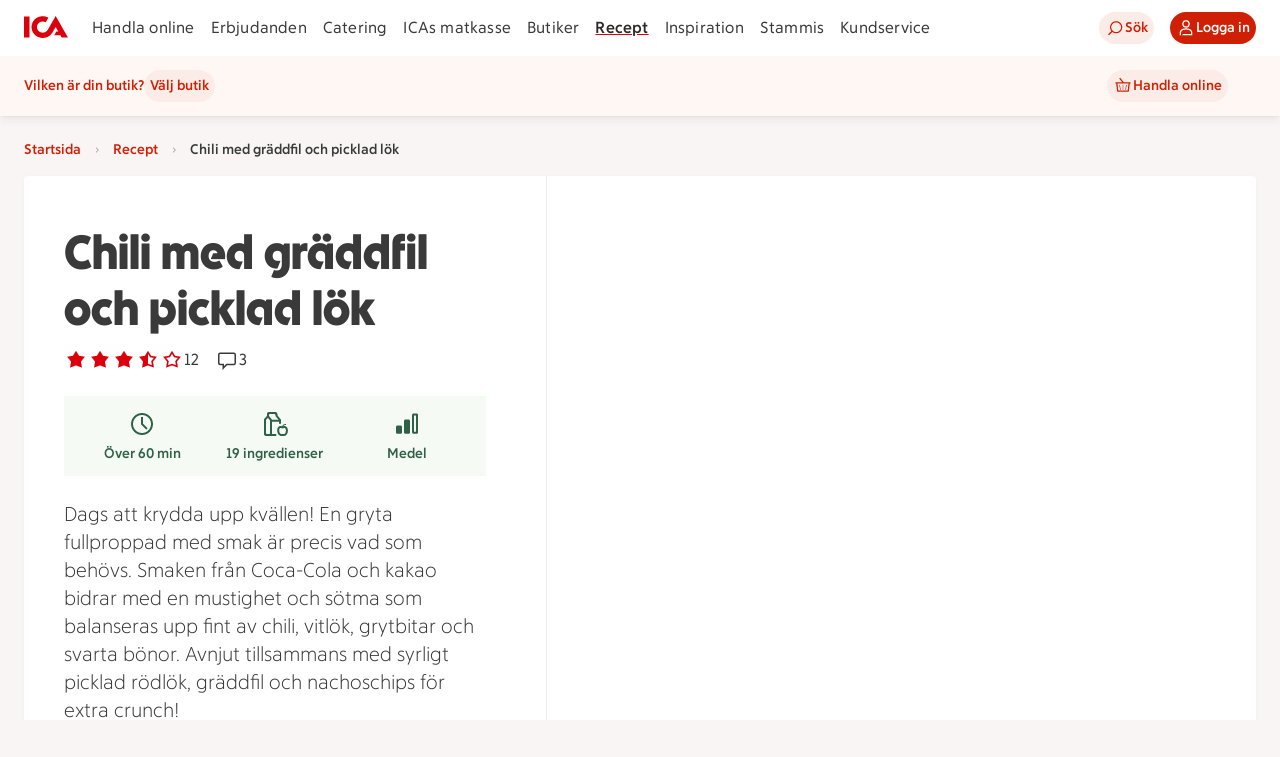

--- FILE ---
content_type: text/javascript
request_url: https://assets.icanet.se/raw/upload/v1/customer-solutions-apps/recipe-page-vue3/assets/Recipe-DBazI6Wq.js
body_size: 44181
content:
const __vite__mapDeps=(i,m=__vite__mapDeps,d=(m.f||(m.f=["assets/vue-datepicker-BSoLGZpA.js","assets/vue.runtime-TxiVR71m.js","assets/ErrorPage-D8L9B5XX.js","assets/index-D3d07mMu.js","assets/IdsErrorModule-CUAjp04E.js","assets/Cart-BkutkiXv.js","assets/Recipe-WbcMDOMx.js","assets/Location-vmNF_k5c.js"])))=>i.map(i=>d[i]);
import{d as Cn,o as oi,l as jt,u as ut,a as In,_ as ri,b as wn,c as ot,C as $t,e as Sn,f as Z,h as si,i as Le,j as ai,k as Ee,m as Rn,S as li,n as ci,p as di,q as ui,r as he,s as F,t as j,v as qt,w as wt,$ as E,x as pi,y as kt,z as ue,A as Lt,M as sn,B as Kt,E as an,D as ln,F as cn,G as mi,H as qe,I as Be,J as me,K as Re,L as _t,N as Tn,O as Ct,P as Ln,Q as He,R as gi,T as fi,U as be,V as Ae,W as An,X as hi,Y as rt,Z as Gt,a0 as Je,a1 as Ze,a2 as Xe,a3 as Ot,a4 as vi,a5 as ki,a6 as _i,a7 as et,a8 as Mn,a9 as bi,aa as yi,ab as Ci,ac as St,ad as Ii,ae as Et,af as Pn,ag as wi,ah as Se,ai as Si,aj as Ri,ak as lt,al as Ti,am as Li,an as Ai,ao as Dn,ap as xn,aq as It,ar as Nn,as as Oe,at as Mi,au as Pi,av as Di,aw as xi,ax as Ni,ay as $i,az as dn,aA as Oi,aB as Ei,g as Bi}from"./index-D3d07mMu.js";import Ui from"./Timer-B73vixBw.js";import Fi from"./SavingTip-BdiV_qGq.js";import Hi from"./Users-DC_5k65f.js";import{r as Y,l as ze,p as $n,y as oe,d as w,E as L,D as a,F as zi,z as m,B as _,P as s,C as M,J as pe,X as J,A as W,I as d,S as q,M as C,_ as K,w as tt,c as On,U as ne,a8 as Vi,i as ji,o as Bt,K as le,H as P,Q as ge,a1 as qi,x as En,T as Ki,Y as Ut,$ as Ft,n as nt,al as Bn,s as Gi,a as Wi}from"./vue.runtime-TxiVR71m.js";import{_ as Qi,a as Un,b as Ji,d as Yi}from"./links-DZzxWosW.js";import Zi from"./Trash-BGhsWMHf.js";import Xi from"./Edit-CnjhoaUS.js";import"./ShoppingListModalWrapper.vue_vue_type_script_lang-DedBa3q6.js";import ct from"./Print-Bqn-3KGA.js";import eo from"./Cellphone-DDWWBbje.js";import to from"./Play-BceOR4DN.js";import no from"./Stir-nlunudS9.js";import Wt from"./RecipeCollection-EY9aDxnw.js";import{S as io,a as oo}from"./ShoppingListModalWrapper-D7HsHhJj.js";import ro from"./Shop-PGEmXXR1.js";import"./IdsRecipeListItem-DKqOJqtz.js";import"./Recipe-CIjWXGNH.js";import"./Locked-sXHouLvv.js";import"./RecipeCollectionBook-CQNTxxku.js";import"./EggCrashed-DqVqeR6i.js";const so=e=>{if(!e)return[];const t=/(\d+)?\s?(1\/2|½)?[-\s]*(\d+)?\s?(1\/2|½)?\s(min\b|minut\b|minuten\b|minuter\b|minuterna\b|minutrar\b|minutrarna\b|tim\b|timmar\b|timme\b)/gi;let n=t.exec(e);const r=[];for(;n!==null;){if(n.index===t.lastIndex&&t.lastIndex++,n.length===6){const[,o,i,l,c,u]=n;let g=l,f=c;if((o||i)&&(g=o,f=i),g||f){const y=ao(u),p=zt(g,y)+uo(f,y);r.push(p)}}n=t.exec(e)}return r};function ao(e){switch(e.toLowerCase()){case"min":case"minut":case"minuten":case"minuter":case"minuterna":case"minutrar":case"minutrarna":return 1;case"tim":case"timme":case"timmar":return 60}return 1}const Ht=e=>new Date(e).toLocaleDateString("SV-SE"),un=e=>{let t=new Date(e);const n=t.getTimezoneOffset();return t=new Date(t.getTime()-n*60*1e3),t.toISOString().split("T")[0]},lo=e=>co(e/1e3/60),$e=e=>e*60*1e3,pn=e=>$e(Math.round(e/1e3/60*2)/2),co=e=>{if(Number.isInteger(e)&&e<60)return`${e} ${At(e,"m")}`;if(Number.isInteger(e)){const t=Math.floor(e/60),n=e%60;return n?`${t} tim ${n} min`:`${t} ${At(t,"t")}`}else{const t=e%1*60,n=Math.floor(e);return n?`${n} min ${t} sek`:`${t} ${At(t,"s")}`}};function zt(e,t){return e?Number(e)*t:0}function uo(e,t){if(e){if(e==="½")return zt(1/2,t);const n=e.trim().split("/");return zt(Number(n[0])/Number(n[1]),t)}return 0}function At(e,t){const n=e>1;switch(t){case"s":return n?"sekunder":"sekund";case"m":return n?"minuter":"minut";case"t":default:return n?"timmar":"timme"}}function mn(e){return Array.isArray(e.eans)?e.eans.map(t=>t.id):[]}const Qt=Cn("products",{state:()=>({values:new Map}),getters:{shouldShowAssortmentOnline(){return ut().offerStoreContext.onlinePlatform=="OSP"}},actions:{offerEansInAssortment(e,t){return this.fetchAssortmentForOffers([e],t),mn(e).reduce((o,i)=>(o[i]=this.inAssortment(i.padStart(14,"0"),t.accountNumber),o),{})},offerInAssortment(e,t){return mn(e).some(r=>this.inAssortment(r,t))},inAssortment(e,t){if(e=e.padStart(14,"0"),!t)return!1;const n=this.values.get(t);return n&&n.has(e)?n.get(e):!1},async fetchAssortmentForOffers(e,t){if(!this.shouldShowAssortmentOnline||!t.accountNumber)return;const r=e.filter(o=>{var l;const i=(l=o.stores)==null?void 0:l.find(c=>c.BMSStoreId===t.storeId);return i==null?void 0:i.onlineInd}).reduce((o,i)=>Array.isArray(i.eans)?[...o,...i.eans.map(l=>l.id.padStart(14,"0"))]:o,[]);await this.fetchAssortment(r,t.accountNumber)},async fetchAssortment(e,t){var o;this.values.has(t)||this.values.set(t,new Map);const n=this.values.get(t),r=e.filter(i=>!n.has(i));if(r.length>0){for(const i of r)n.set(i,void 0);try{const i=await oi().getAssortment(r,t);if(i.errorStatus)throw new Error("failed fetchAssortment, status: "+i.errorStatus);for(const l of r)l&&i.data&&Array.isArray(i.data)&&n.set(l,(o=i.data)==null?void 0:o.includes(l))}catch(i){jt(i,"fetchAssortment",{accountNumber:t,eansToCheck:r})}}}}}),po=e=>new Date(e).toLocaleDateString("SV-SE"),Fn=(e={})=>{var o,i,l;const t=Y((o=e.initialWidth)!=null?o:0),n=Y((i=e.initialHeight)!=null?i:0),r=In((l=e.debounceMs)!=null?l:500,()=>{t.value=window.innerWidth,n.value=window.innerHeight});return ze(()=>{window.addEventListener("resize",r),t.value=window.innerWidth,n.value=window.innerHeight}),$n(()=>window.removeEventListener("resize",r)),{width:t,height:n}},mo=(e,t,n,r)=>{const o=[];return o.push("c_lpad"),o.push("q_auto"),o.push("f_auto"),n&&o.push(`w_${n}`),r&&o.push(`h_${r}`),`${e}/${o.join(",")}/${t}`},Hn=(e,t,n=200,r=200)=>!e||!t?"":mo(e,t,n,r),zn=oe({__name:"IdsOfferPriceSplashWrapper",props:{compressed:{type:Boolean},offer:{},offerStoreContext:{}},emits:["splash:stammis","splash:klipp"],setup(e,{emit:t}){const n=e,r=t,o=w(()=>{var p;return((p=n.offerStoreContext)==null?void 0:p.shortProfileName)||""}),i=w(()=>{var p;return(p=n.offer.traits)==null?void 0:p.includes("Stammis")}),l=w(()=>n.offer.type==="PERSONAL"),c=w(()=>{var p;return(p=n.offer.details)==null?void 0:p.isSelfScan}),u=w(()=>{var p;return(p=n.offer.traits)==null?void 0:p.includes("Klipp")}),g=()=>{r("splash:stammis",i.value)},f=()=>{r("splash:klipp",u.value)};g(),f();const y=w(()=>({profile:o.value,parsedMechanics:n.offer.parsedMechanics,ariaLabel:n.offer.details.mechanicInfo||"Pris kan inte visas.",compressed:n.compressed,stammis:i.value,personal:l.value,selfScan:c.value,klipp:u.value,type:n.offer.type}));return(p,h)=>(a(),L(ri,zi(y.value,{"onSplash:stammis":g,"onSplash:klipp":f}),null,16))}});function go(e,t,n=!1){var u,g;if(!e)return{first:"",second:"",third:""};const r=(u=e.stores)==null?void 0:u.find(f=>f.BMSStoreId===(t==null?void 0:t.storeId)),o=[n?e.details.name:void 0,e.details.brand,e.details.packageInformation],i=[e.restriction,e.condition];e.comparisonPrice&&i.push(Pt(`Jmfpris ${e.comparisonPrice}.`)),r!=null&&r.referencePriceText?i.push(Pt(r.referencePriceText)):r!=null&&r.regularPrice&&i.push(Pt(`Ord. Pris ${r.regularPrice} kr.`)),e.details.disclaimer!="Med reservation för felskrivningar och slutförsäljning."&&i.push(e.details.disclaimer),r&&i.push(r.ecomDisclaimer);const l=[""],c=Array.isArray(e.stores)&&e.stores.length===1?e.stores[0].storeMarketingName:"";return c&&!(t!=null&&t.storeId)&&(e.type!=="COMPENSATION"?l.push(`Erbjudande från ${c}`):l.push(`Gäller hos ${c}`)),r&&r.storeInd&&!r.onlineInd&&(t==null?void 0:t.onlinePlatform)!=""&&l.push("Gäller endast i fysisk butik"),(g=e.traits)!=null&&g.includes("LaddadKupong")&&l.push("Laddad kupong"),e.details.isSelfScan&&l.push("Gäller vid självscanning"),{first:Mt(o),second:Mt(i),third:Mt(l)}}function Mt(e){const t=e.map(n=>n==null?void 0:n.trim()).filter(n=>n).map(n=>(n.endsWith(".")||(n+="."),n)).join(" ");return t?t+" ":""}function Pt(e){return e?e.replace(/\skr./g," kr."):""}const fo={key:0,class:"compensation-pond"},ho={class:"compensation-pond__content"},vo={class:"compensation-pond__value"},ko={key:0,class:"compensation-pond__suffix"},_o="https://assets.icanet.se/image/upload/v1734096668/frontend-common/assets/ponds/pond-1.svg",Vn=oe({__name:"IdsCompensation",props:{compensation:{type:Boolean,required:!0},value:{type:String,required:!0}},setup(e){const t=e,n=w(()=>{if(t.value){const r=t.value.match(/(\d+)/);if(r)return{value:r[0],text:t.value.replace(r[0],"").trim()}}return{value:t.value,text:""}});return(r,o)=>e.compensation?(a(),m("div",fo,[s("img",{src:_o,alt:"Pond"}),s("div",ho,[s("span",vo,M(n.value.value),1),n.value.text?(a(),m("span",ko,M(n.value.text),1)):_("",!0)])])):_("",!0)}}),bo={class:"offer-card__details-container"},yo={class:"offer-card__title"},Co={key:0,class:"offer-card__text offer-card__text--bold"},Io={class:"offer-card__text"},wo={key:0,class:"offer-card__text--bold"},So={key:1},Ro={class:"offer-card__text--italic"},To={class:"offer-card__image-container"},Lo=["src","alt"],Ao={class:"offer-card__button-container"},Mo={key:1,class:"offer-card__offer-consumed-text"},Po=oe({__name:"IdsOfferCard",props:{offer:{type:Object,required:!0},offerIndex:{type:Number,default:0},numOffers:{type:Number,default:1},offerStoreContext:{type:Object,required:!1,default:void 0},halfCard:{type:Boolean,required:!1,default:!1},showShopButton:{type:Boolean,default:!1},shoppingListButtonVariant:{type:String,default:void 0},showGoToOfferButton:{type:Boolean,default:!0},goToOfferUrl:{type:String,default:""},showShoppingListButton:{type:Boolean,default:!0},shopButtonText:{type:String,default:"Handla"},tracking:{type:Object,required:!1,default:()=>({})},trackingListName:{type:String,required:!1,default:"erbjudanden"},trackingContext:{type:String,required:!1,default:"lista"}},emits:["offerClicked","shoppingListClicked","goToOfferClicked","shopClicked"],setup(e,{emit:t}){const n=e,r=t,o=Y(!1),i=w(()=>n.offer.usesLeft===0),l=w(()=>{var h,I;return((h=n.offer.traits)==null?void 0:h.includes("Storköpsrabatt"))&&((I=n.offer.usesLeft)!=null?I:0)>0}),c=w(()=>n.offer.type==="COMPENSATION"),u=w(()=>go(n.offer,n.offerStoreContext)),g=w(()=>{var h;return n.shoppingListButtonVariant||(((h=n.offerStoreContext)==null?void 0:h.onlinePlatform)==""?"secondary":"tertiary")}),f=w(()=>l.value?"offer-card--size-highlight":n.halfCard?"offer-card--size-half":"offer-card--size-regular");function y(){o.value=!0}function p(){ai.add({event:"shoppingListOpen",linkName:"Lägg i inköpslista",...n.tracking})}return(h,I)=>e.offer?(a(),L(d(wn),{key:0,element:"article",rounding:"sm",class:W(["offer-card data-promotion",[f.value,i.value?"offer-card--consumed":"",c.value?"offer-card--compensation":""]]),"data-promotion-id":e.offer.id,"data-promotion-name":e.offer.details.name,"data-promotion-brand":e.offer.details.brand,"data-promotion-list-item-index":e.offerIndex,"data-promotion-list-length":e.numOffers,"data-promotion-list-name":e.trackingListName,"data-promotion-context":e.trackingContext,onClick:I[4]||(I[4]=J(S=>i.value?!1:r("offerClicked",e.offer),["stop"]))},{default:pe(()=>[s("div",bo,[s("p",yo,M(e.offer.details.name),1),l.value?(a(),m("p",Co,M(e.offer.details.customerInformation),1)):_("",!0),s("p",Io,[u.value.first?(a(),m("span",wo,M(u.value.first),1)):_("",!0),u.value.second?(a(),m("span",So,M(u.value.second),1)):_("",!0),u.value.third?(a(),m(q,{key:2},[I[5]||(I[5]=s("br",null,null,-1)),I[6]||(I[6]=s("br",null,null,-1)),s("span",Ro,M(u.value.third),1)],64)):_("",!0)])]),i.value?_("",!0):(a(),L(d(ot),{key:0,class:"offer-card__info-container",icon:d($t),ariaLabel:`Erbjudandedetaljer ${e.offer.details.name}`,variant:"tertiary",onClick:I[0]||(I[0]=J(S=>r("offerClicked",e.offer),["stop"]))},null,8,["icon","ariaLabel"])),s("div",To,[e.offer.picture&&(!e.offer.picture.baseUrl||!e.offer.picture.fileName)||o.value?(a(),L(d(Sn),{key:0,class:"offer-card__image-inner offer-card__image-inner--empty"})):e.offer.picture&&(e.offer.picture.baseUrl||e.offer.picture.fileName)?(a(),m("img",{key:1,src:d(Hn)(e.offer.picture.baseUrl,e.offer.picture.fileName),alt:`Illustration av ${e.offer.details.name}`,class:"offer-card__image-inner",loading:"lazy",onError:y},null,40,Lo)):_("",!0),c.value?_("",!0):(a(),L(zn,{key:2,class:"offer-card__price-splash",offer:e.offer,offerStoreContext:e.offerStoreContext},null,8,["offer","offerStoreContext"])),C(Vn,{compensation:c.value,value:e.offer.parsedMechanics.value2||""},null,8,["compensation","value"])]),s("div",Ao,[i.value?(a(),m("div",Mo," Erbjudande är använt ")):(a(),m(q,{key:0},[e.showGoToOfferButton&&e.goToOfferUrl?(a(),L(d(Z),{key:0,size:"sm",icon:d(si),text:"Gå till erbjudandet",ariaLabel:`Gå till erbjudandet för ${e.offer.details.name}`,block:!1,href:e.goToOfferUrl,onClick:I[1]||(I[1]=J(S=>r("goToOfferClicked",e.offer),["stop"]))},null,8,["icon","ariaLabel","href"])):e.showShopButton?(a(),L(d(Z),{key:1,size:"sm",text:e.shopButtonText,ariaLabel:`Handla ${e.offer.details.name}`,block:!1,onClick:I[2]||(I[2]=J(S=>r("shopClicked",e.offer),["stop"]))},null,8,["text","ariaLabel"])):_("",!0),e.showShoppingListButton&&!c.value&&!l.value?(a(),L(d(Z),{key:2,size:"sm",icon:d(Le),variant:g.value,text:"Lägg i inköpslista",ariaLabel:`Lägg ${e.offer.details.name} i inköpslista`,block:!1,onClick:I[3]||(I[3]=J(S=>(p(),r("shoppingListClicked",e.offer)),["stop"]))},null,8,["icon","variant","ariaLabel"])):_("",!0)],64))])]),_:1},8,["class","data-promotion-id","data-promotion-name","data-promotion-brand","data-promotion-list-item-index","data-promotion-list-length","data-promotion-list-name","data-promotion-context"])):_("",!0)}}),Do=K(Po,[["__scopeId","data-v-ae870468"]]),xo=["src"],No=oe({__name:"Image",props:{src:{type:String,required:!0}},setup(e){const t=e,n=Y(!1);function r(){n.value=!0}return tt(()=>t.src,o=>{n.value=!o}),(o,i)=>n.value?(a(),L(d(Sn),{key:1,original:"",class:"no-image"})):(a(),m("img",{key:0,src:e.src,alt:"",onError:r},null,40,xo))}}),jn=K(No,[["__scopeId","data-v-34a09f3a"]]),$o={class:"articleContainer"},Oo={class:"articleInnerContainer"},Eo={class:"articleTextContainer"},Bo={class:"articleTitle"},Uo={class:"eanId"},Fo={"aria-hidden":"true"},Ho={class:"sr-only"},zo=oe({__name:"ArticleListItem",props:{offer:{type:Object,required:!0},offerIndex:{type:Number,default:0},offerArticle:{type:Object,required:!0},eanId:{type:String,default:""},image:{type:String,default:""},descriptionText:{type:String,default:""},offerId:{type:String,default:null},storeId:{type:Number,required:!1,default:void 0},accountNumber:{type:String,required:!1,default:void 0},isLoggedIn:{type:Boolean,required:!0},userHasEmail:{type:Boolean,default:!0},token:{type:Function,required:!0},cartServiceUrl:{type:String,default:""},inAssortment:{type:Boolean,required:!1}},setup(e){const t=Y("Produkten finns inte i butikens e-handelssortiment."),n=Y(!1);function r(o){return o.split("").join(" ")}return(o,i)=>(a(),m("div",null,[s("div",$o,[s("div",Oo,[C(jn,{src:e.image,class:"articleImage",alt:""},null,8,["src"]),s("div",Eo,[s("p",Bo,M(e.descriptionText.toLowerCase()),1),s("p",Uo,[s("span",Fo,M(e.eanId),1),s("span",Ho,M(r(e.eanId)),1)])])])]),C(d(Ee),{isActive:n.value,class:"error",isCloseable:!1,intent:"error",message:t.value},null,8,["isActive","message"])]))}}),qn=K(zo,[["__scopeId","data-v-49ed35eb"]]),Vo={key:0,class:"spinner"},jo={key:2},qo={class:"topContainer"},Ko={class:"textContainer"},Go={class:"info"},Wo={key:0,class:"buttonContainer firstButton"},Qo={class:"imageContainer"},Jo={class:"innerImageContainer image"},Yo={key:0,class:"buttonContainer secondButton"},Zo={class:"detailsContainer"},Xo={class:"detailsContainerInner"},er={key:0},tr={class:"text"},nr={key:1},ir={class:"text"},or={key:2},rr={class:"text"},sr={key:3},ar={class:"text"},lr={key:4},cr={class:"text"},dr={key:5},ur={class:"text"},pr={key:6},mr={class:"text"},gr={key:1},fr={class:"articleList"},hr=oe({__name:"OfferDetailsModal",props:{active:{type:Boolean,required:!0},offersLoading:{type:Boolean,required:!0},offer:{type:Object,required:!0},offerIndex:{type:Number,default:0},storeContext:{type:Object,required:!0},isLoggedIn:{type:Boolean,required:!0},token:{type:Function,required:!0},eansInAssortment:{type:Object,default:()=>({})},externalDestroy:{type:Boolean,default:!1}},emits:["update:active","addToShoppingList","addToCartSignedOut"],setup(e,{emit:t}){const n=e,r=t,{offer:o}=On(n);function i(b){return n.eansInAssortment?n.eansInAssortment[b]:void 0}const l=w(()=>n.storeContext.storeId!=null),c=w(()=>{var v,R;return!!(!(o.value&&o.value.parsedMechanics&&o.value.parsedMechanics.benefitType==="ORDERPERC")&&o.value&&l.value&&n.storeContext.onlinePlatform=="OSP"&&((v=u.value)!=null&&v.onlineInd)&&((R=o.value.eans)!=null&&R.length))}),u=w(()=>{if(l.value&&o.value&&Array.isArray(o.value.stores))return o.value.stores.find(b=>{var v,R;return((v=b.BMSStoreId)==null?void 0:v.toString())===((R=n.storeContext.storeId)==null?void 0:R.toString())})}),g=w(()=>{var b,v;if(Array.isArray((b=o.value)==null?void 0:b.stores)&&((v=o.value)==null?void 0:v.stores.length)===1)return o.value.stores[0].storeMarketingName}),f=w(()=>{var v;const b=[];return o.value?(g.value&&!l.value&&b.push(`Erbjudande från ${g.value}.`),(v=o.value.parsedMechanics)!=null&&v.quantity&&o.value.parsedMechanics.quantity>1&&b.push(`Gäller vid köp av ${o.value.parsedMechanics.quantity} varor.`),u.value&&u.value.storeInd&&!u.value.onlineInd&&n.storeContext.onlinePlatform!=""&&b.push("Gäller endast i fysisk butik"),S(b)):""}),y=w(()=>o.value?S([o.value.details.name,o.value.details.packageInformation,o.value.restriction,o.value.condition]):""),p=w(()=>{var b,v;return(v=(b=n.offer)==null?void 0:b.traits)==null?void 0:v.includes("Storköpsrabatt")}),h=w(()=>{var b;return((b=o.value)==null?void 0:b.type)==="COMPENSATION"}),I=w(()=>!h.value&&!p.value);function S(b){return b.map(v=>v?v==null?void 0:v.trim():"").filter(v=>v).map(v=>(v.endsWith(".")||(v+="."),v)).join(" ")}function x(b){return b?b.replace(/\skr./g," kr."):""}return(b,v)=>{var R,T;return a(),L(d(Rn),{size:"lg",active:n.active,externalDestroy:n.externalDestroy,title:(T=(R=d(o))==null?void 0:R.details)==null?void 0:T.name,"onUpdate:active":v[3]||(v[3]=V=>r("update:active",V))},{default:pe(()=>{var V,O;return[s("div",null,[n.offersLoading?(a(),m("div",Vo,[C(d(li))])):_("",!0),!n.offersLoading&&!d(o)?(a(),L(d(Ee),{key:1,isActive:!d(o),isCloseable:!1,intent:"error",message:"Det går inte att hitta erbjudandet"},null,8,["isActive"])):_("",!0),!n.offersLoading&&d(o)?(a(),m("div",jo,[s("div",qo,[s("div",Ko,[s("p",Go,M(y.value),1),I.value?(a(),m("div",Wo,[C(d(Z),{text:"Lägg till i inköpslista",icon:d(Le),class:"shoppingListButton",size:"sm",onClick:v[0]||(v[0]=A=>r("addToShoppingList",d(o)))},null,8,["icon"])])):_("",!0)]),s("div",Qo,[s("div",Jo,[d(o).picture?(a(),L(jn,{key:0,src:d(Hn)(d(o).picture.baseUrl,d(o).picture.fileName),alt:"",class:"image"},null,8,["src"])):_("",!0),h.value?_("",!0):(a(),L(zn,{key:1,class:W({priceSplash:!0}),offer:d(o),offerStoreContext:n.storeContext},null,8,["offer","offerStoreContext"])),C(Vn,{compensation:h.value,value:d(o).parsedMechanics.value2||""},null,8,["compensation","value"])])])]),I.value?(a(),m("div",Yo,[C(d(Z),{text:"Lägg till i inköpslista",icon:d(Le),class:"shoppingListButton",size:"sm",onClick:v[1]||(v[1]=A=>r("addToShoppingList",d(o)))},null,8,["icon"])])):_("",!0),s("div",Zo,[s("div",Xo,[d(o).validTo?(a(),m("div",er,[v[4]||(v[4]=s("p",{class:"label"}," Giltighetstid: ",-1)),s("p",tr," Giltig till: "+M(d(po)(d(o).validTo)),1)])):_("",!0),d(o).details.brand?(a(),m("div",nr,[v[5]||(v[5]=s("p",{class:"label"}," Leverantör/Land: ",-1)),s("p",ir,M(d(o).details.brand),1)])):_("",!0),d(o).details.packageInformation?(a(),m("div",or,[v[6]||(v[6]=s("p",{class:"label"}," Vikt/Volym: ",-1)),s("p",rr,M(d(o).details.packageInformation),1)])):_("",!0),d(o).comparisonPrice?(a(),m("div",sr,[v[7]||(v[7]=s("p",{class:"label"}," Jmfpris: ",-1)),s("p",ar,M(d(o).comparisonPrice),1)])):_("",!0),(V=u.value)!=null&&V.referencePriceText?(a(),m("div",lr,[v[8]||(v[8]=s("p",{class:"label"}," Referenspris: ",-1)),s("p",cr,M(x(u.value.referencePriceText)),1)])):(O=u.value)!=null&&O.regularPrice?(a(),m("div",dr,[v[9]||(v[9]=s("p",{class:"label"}," Ord.pris: ",-1)),s("p",ur,M(u.value.regularPrice)+" kr. ",1)])):_("",!0),d(o).details.customerInformation?(a(),m("div",pr,[v[10]||(v[10]=s("p",{class:"label"}," Mer information: ",-1)),s("p",mr,M(d(o).details.customerInformation),1)])):_("",!0)]),f.value?(a(),L(d(Ee),{key:0,isActive:!0,isCloseable:!1,intent:"default",class:"buyRestrictionNotification",message:f.value},null,8,["message"])):_("",!0)]),Array.isArray(d(o).eans)&&d(o).eans.length>0?(a(),m("div",gr,[v[11]||(v[11]=s("h3",{class:"includedArticlesTitle"}," Varor som ingår i erbjudandet ",-1)),s("ul",fr,[(a(!0),m(q,null,ne(d(o).eans,(A,B)=>{var U;return a(),m("li",{key:B,class:"articleListItem__item"},[C(qn,{offer:d(o),offerIndex:e.offerIndex,offerArticle:A,token:e.token,eanId:A.id,image:A.image,descriptionText:A.articleDescription,offerId:(U=d(o))==null?void 0:U.id,isOcadoStore:n.storeContext.onlinePlatform=="OSP",showOcadoButton:c.value,isLoggedIn:n.isLoggedIn,storeId:e.storeContext.storeId,accountNumber:e.storeContext.accountNumber,inAssortment:i(A.id),onAddToCartSignedOut:v[2]||(v[2]=ie=>r("addToCartSignedOut",ie))},null,8,["offer","offerIndex","offerArticle","token","eanId","image","descriptionText","offerId","isOcadoStore","showOcadoButton","isLoggedIn","storeId","accountNumber","inAssortment"])])}),128))])])):_("",!0)])):_("",!0)])]}),_:1},8,["active","externalDestroy","title"])}}}),vr=K(hr,[["__scopeId","data-v-9aad42f8"]]),kr={key:0},_r=oe({__name:"OfferArticlesModal",props:{active:{type:Boolean,required:!0},offer:{type:Object,required:!0},offerIndex:{type:Number,default:0},storeContext:{type:Object,required:!0},isLoggedIn:{type:Boolean,required:!0},token:{type:Function,required:!0},cartServiceUrl:{type:String,default:""},eansInAssortment:{type:Object,default:()=>({})},externalDestroy:{type:Boolean,default:!1}},emits:["update:active","addToCartSignedOut"],setup(e,{emit:t}){const n=e,r=t,{offer:o}=On(n);function i(u){return n.eansInAssortment?n.eansInAssortment[u]:void 0}const l=w(()=>{var u,g;return((u=o.value.parsedMechanics)==null?void 0:u.quantity)&&((g=o.value.parsedMechanics)==null?void 0:g.quantity)>1}),c=w(()=>`Erbjudandet gäller vid köp av ${o.value.parsedMechanics.quantity} varor.`);return(u,g)=>(a(),L(d(Rn),{active:n.active,size:"md",title:"Varor som ingår i erbjudandet","onUpdate:active":g[1]||(g[1]=f=>r("update:active",f))},{default:pe(()=>[d(o)&&Array.isArray(d(o).eans)&&d(o).eans.length>0?(a(),m("div",kr,[l.value?(a(),L(d(Ee),{key:0,intent:"default",isActive:!0,message:c.value,isCloseable:!1,class:"buyRestrictionNotification"},null,8,["message"])):_("",!0),(a(!0),m(q,null,ne(d(o).eans,(f,y)=>(a(),m("div",{key:y,class:"articleListItem"},[C(qn,{offer:d(o),offerIndex:e.offerIndex,offerArticle:f,token:e.token,eanId:f.id,offerId:d(o).id,image:f.image,descriptionText:f.articleDescription,storeId:n.storeContext.storeId,accountNumber:e.storeContext.accountNumber,isLoggedIn:n.isLoggedIn,inAssortment:i(f.id),onAddToCartSignedOut:g[0]||(g[0]=p=>r("addToCartSignedOut",p))},null,8,["offer","offerIndex","offerArticle","token","eanId","offerId","image","descriptionText","storeId","accountNumber","isLoggedIn","inAssortment"]),g[2]||(g[2]=s("hr",{class:"divider"},null,-1))]))),128))])):_("",!0)]),_:1},8,["active"]))}}),br=K(_r,[["__scopeId","data-v-8f6f3045"]]),gn=Cn("timer",{state:()=>({timers:[]}),getters:{getTimers:e=>e.timers,getTimerById:e=>t=>e.timers.find(n=>n.id===t),getCurrentMilliseconds:e=>t=>{var n;return((n=e.timers.find(r=>r.id===t))==null?void 0:n.currentMilliseconds)||0}},actions:{addTimer(e){const t=this.getTimerById(e.id);t?(t.defaultMinutes=e.defaultMinutes,t.currentMilliseconds=e.currentMilliseconds):this.timers.push(e)},setCurrentMilliseconds(e,t){const n=this.getTimerById(e);n&&(n.currentMilliseconds=t)},startTimer(e){const t=this.getTimerById(e);t&&(t.running=!0)},stopTimer(e){const t=this.getTimerById(e);t&&(t.running=!1)},resetTimer(e){const t=this.getTimerById(e);t&&(t.running=!1,t.currentMilliseconds=$e(t.defaultMinutes))}}});function yr(e={}){const t=[];let n=-1;const r=(o=!1)=>({get(i,l,c){if(!o){const u=Reflect.get(i,l,c);if(typeof u!="undefined")return u;n++,t[n]=[]}return t[n].push({type:"get",key:l}),new Proxy(()=>{},r(!0))},apply(i,l,c){t[n].push({type:"apply",key:"",args:c})}});return{proxy:new Proxy(e||{},r()),stack:t}}function Cr(e){const t={get(n,r,o){const i=Reflect.get(n,r,o);return typeof i=="object"?new Proxy(i,t):i},apply(n,r,o){Reflect.apply(n,r,o)}};return new Proxy(e,t)}function Ir(e,t){t.forEach(n=>{let r=e,o=e;n.forEach(({type:i,key:l,args:c})=>{i==="get"?(o=r,r=r[l]):i==="apply"&&(r=r.call(o,...c))})})}function wr(e){return e.key||e.src||(typeof e.innerHTML=="string"?e.innerHTML:"")}const Sr=["preconnect","dns-prefetch"];function Rr(e,t,n){var I,S,x;const r=typeof t=="string"?{src:t}:t,o=n||{},i=wr(r),l=(I=e._scripts)==null?void 0:I[i];if(l)return l.setupTriggerHandler(o.trigger),l;(S=o.beforeInit)==null||S.call(o);const c=b=>{p.status=b,e.hooks.callHook("script:updated",h)};ci.forEach(b=>{const v=b,R=typeof r[v]=="function"?r[v].bind(o.eventContext):null;r[v]=T=>{c(b==="onload"?"loaded":b==="onerror"?"error":"loading"),R==null||R(T)}});const u={loaded:[],error:[]},g=new Set,f=(b,v,R)=>{if(!e.ssr){if(R!=null&&R.key){const T=`${R==null?void 0:R.key}:${R.key}`;if(g.has(T))return;g.add(T)}if(u[b]){const T=u[b].push(v);return()=>{var V;return(V=u[b])==null?void 0:V.splice(T-1,1)}}return v(p.instance),()=>{}}},y=new Promise(b=>{if(e.ssr)return;const v=T=>requestAnimationFrame(()=>b(T)),R=e.hooks.hook("script:updated",({script:T})=>{const V=T.status;if(T.id===i&&(V==="loaded"||V==="error")){if(V==="loaded")if(typeof o.use=="function"){const O=o.use();O&&v(O)}else v({});else V==="error"&&b(!1);R()}})}),p={_loadPromise:y,instance:!e.ssr&&((x=o==null?void 0:o.use)==null?void 0:x.call(o))||null,proxy:null,id:i,status:"awaitingLoad",remove(){var b,v,R;return(b=p._triggerAbortController)==null||b.abort(),p._triggerPromises=[],(v=p._warmupEl)==null||v.dispose(),p.entry?(p.entry.dispose(),p.entry=void 0,c("removed"),(R=e._scripts)==null||delete R[i],!0):!1},warmup(b){const{src:v}=r,R=!v.startsWith("/")||v.startsWith("//"),T=b&&Sr.includes(b);let V=v;if(!b||T&&!R)return;if(T){const A=new URL(v);V=`${A.protocol}//${A.host}`}const O={href:V,rel:b,crossorigin:typeof r.crossorigin!="undefined"?r.crossorigin:R?"anonymous":void 0,referrerpolicy:typeof r.referrerpolicy!="undefined"?r.referrerpolicy:R?"no-referrer":void 0,fetchpriority:typeof r.fetchpriority!="undefined"?r.fetchpriority:"low",integrity:r.integrity,as:b==="preload"?"script":void 0};return p._warmupEl=e.push({link:[O]},{head:e,tagPriority:"high"}),p._warmupEl},load(b){var v;if((v=p._triggerAbortController)==null||v.abort(),p._triggerPromises=[],!p.entry){c("loading");const R={defer:!0,fetchpriority:"low"};r.src&&(r.src.startsWith("http")||r.src.startsWith("//"))&&(R.crossorigin="anonymous",R.referrerpolicy="no-referrer"),p.entry=e.push({script:[{...R,...r}]},o)}return b&&f("loaded",b),y},onLoaded(b,v){return f("loaded",b,v)},onError(b,v){return f("error",b,v)},setupTriggerHandler(b){if(p.status==="awaitingLoad")if((typeof b=="undefined"||b==="client")&&!e.ssr||b==="server")p.load();else if(b instanceof Promise){if(e.ssr)return;p._triggerAbortController||(p._triggerAbortController=new AbortController,p._triggerAbortPromise=new Promise(R=>{p._triggerAbortController.signal.addEventListener("abort",()=>{p._triggerAbortController=null,R()})})),p._triggerPromises=p._triggerPromises||[];const v=p._triggerPromises.push(Promise.race([b.then(R=>typeof R=="undefined"||R?p.load:void 0),p._triggerAbortPromise]).catch(()=>{}).then(R=>{R==null||R()}).finally(()=>{var R;(R=p._triggerPromises)==null||R.splice(v,1)}))}else typeof b=="function"&&b(p.load)},_cbs:u};y.then(b=>{var v,R;b!==!1?(p.instance=b,(v=u.loaded)==null||v.forEach(T=>T(b)),u.loaded=null):((R=u.error)==null||R.forEach(T=>T()),u.error=null)});const h={script:p};if(p.setupTriggerHandler(o.trigger),o.use){const{proxy:b,stack:v}=yr(e.ssr?{}:o.use()||{});p.proxy=b,p.onLoaded(R=>{Ir(R,v),p.proxy=Cr(R)})}return!o.warmupStrategy&&(typeof o.trigger=="undefined"||o.trigger==="client")&&(o.warmupStrategy="preload"),o.warmupStrategy&&p.warmup(o.warmupStrategy),e._scripts=Object.assign(e._scripts||{},{[i]:p}),p}function Tr(e,t){if(!t)return;const n=(r,o)=>{if(!e._cbs[r])return o(e.instance),()=>{};let i=e._cbs[r].push(o);const l=()=>{var c;i&&((c=e._cbs[r])==null||c.splice(i-1,1),i=null)};return Bt(l),l};e.onLoaded=r=>n("loaded",r),e.onError=r=>n("error",r),Bt(()=>{var r;(r=e._triggerAbortController)==null||r.abort()})}function Lr(e,t){const n=typeof e=="string"?{src:e}:e,r=t||{},o=(r==null?void 0:r.head)||di();r.head=o;const i=Vi();if(r.eventContext=i,i&&typeof r.trigger=="undefined")r.trigger=ze;else if(ji(r.trigger)){const c=r.trigger;let u;r.trigger=new Promise(g=>{u=tt(c,f=>{f&&g(!0)},{immediate:!0}),Bt(()=>g(!1),!0)}).then(g=>(u==null||u(),g))}o._scriptStatusWatcher=o._scriptStatusWatcher||o.hooks.hook("script:updated",({script:c})=>{c._statusRef.value=c.status});const l=Rr(o,n,r);return l._statusRef=l._statusRef||Y(l.status),Tr(l,i),new Proxy(l,{get(c,u,g){return Reflect.get(c,u==="status"?"_statusRef":u,g)}})}var bt={exports:{}};var Ar=bt.exports,fn;function Mr(){return fn||(fn=1,(function(e,t){(function(n,r){e.exports=r()})(Ar,(function(){function n($){"@babel/helpers - typeof";return typeof Symbol=="function"&&typeof Symbol.iterator=="symbol"?n=function(k){return typeof k}:n=function(k){return k&&typeof Symbol=="function"&&k.constructor===Symbol&&k!==Symbol.prototype?"symbol":typeof k},n($)}function r(){return r=Object.assign||function($){for(var k=1;k<arguments.length;k++){var D=arguments[k];for(var z in D)Object.prototype.hasOwnProperty.call(D,z)&&($[z]=D[z])}return $},r.apply(this,arguments)}var o=4,i=.001,l=1e-7,c=10,u=11,g=1/(u-1),f=typeof Float32Array=="function";function y($,k){return 1-3*k+3*$}function p($,k){return 3*k-6*$}function h($){return 3*$}function I($,k,D){return((y(k,D)*$+p(k,D))*$+h(k))*$}function S($,k,D){return 3*y(k,D)*$*$+2*p(k,D)*$+h(k)}function x($,k,D,z,X){var ee,te,Ce=0;do te=k+(D-k)/2,ee=I(te,z,X)-$,ee>0?D=te:k=te;while(Math.abs(ee)>l&&++Ce<c);return te}function b($,k,D,z){for(var X=0;X<o;++X){var ee=S(k,D,z);if(ee===0)return k;var te=I(k,D,z)-$;k-=te/ee}return k}function v($){return $}var R=function(k,D,z,X){if(!(0<=k&&k<=1&&0<=z&&z<=1))throw new Error("bezier x values must be in [0, 1] range");if(k===D&&z===X)return v;for(var ee=f?new Float32Array(u):new Array(u),te=0;te<u;++te)ee[te]=I(te*g,k,z);function Ce(Ie){for(var N=0,H=1,ce=u-1;H!==ce&&ee[H]<=Ie;++H)N+=g;--H;var ve=(Ie-ee[H])/(ee[H+1]-ee[H]),re=N+ve*g,we=S(re,k,z);return we>=i?b(Ie,re,k,z):we===0?re:x(Ie,N,N+g,k,z)}return function(N){return N===0?0:N===1?1:I(Ce(N),D,X)}},T={ease:[.25,.1,.25,1],linear:[0,0,1,1],"ease-in":[.42,0,1,1],"ease-out":[0,0,.58,1],"ease-in-out":[.42,0,.58,1]},V=!1;try{var O=Object.defineProperty({},"passive",{get:function(){V=!0}});window.addEventListener("test",null,O)}catch($){}var A={$:function(k){return typeof k!="string"?k:document.querySelector(k)},on:function(k,D,z){var X=arguments.length>3&&arguments[3]!==void 0?arguments[3]:{passive:!1};D instanceof Array||(D=[D]);for(var ee=0;ee<D.length;ee++)k.addEventListener(D[ee],z,V?X:!1)},off:function(k,D,z){D instanceof Array||(D=[D]);for(var X=0;X<D.length;X++)k.removeEventListener(D[X],z)},cumulativeOffset:function(k){var D=0,z=0;do D+=k.offsetTop||0,z+=k.offsetLeft||0,k=k.offsetParent;while(k);return{top:D,left:z}}},B=["mousedown","wheel","DOMMouseScroll","mousewheel","keyup","touchmove"],U={container:"body",duration:500,lazy:!0,easing:"ease",offset:0,force:!0,cancelable:!0,onStart:!1,onDone:!1,onCancel:!1,x:!1,y:!0};function ie($){U=r({},U,$)}var Me=function(){var k,D,z,X,ee,te,Ce,Ie,N,H,ce,ve,re,we,Pe,De,ke,xe,Ne,se,Ge,We,_e,gt=function(ae){Ie&&(_e=ae,se=!0)},Zt,ft,Tt,at;function Zn(de){var ae=de.scrollTop;return de.tagName.toLowerCase()==="body"&&(ae=ae||document.documentElement.scrollTop),ae}function Xn(de){var ae=de.scrollLeft;return de.tagName.toLowerCase()==="body"&&(ae=ae||document.documentElement.scrollLeft),ae}function Xt(){Ge=A.cumulativeOffset(D),We=A.cumulativeOffset(k),ve&&(Pe=We.left-Ge.left+te,xe=Pe-we),re&&(ke=We.top-Ge.top+te,Ne=ke-De)}function en(de){if(se)return tn();ft||(ft=de),ee||Xt(),Tt=de-ft,at=Math.min(Tt/z,1),at=Zt(at),nn(D,De+Ne*at,we+xe*at),Tt<z?window.requestAnimationFrame(en):tn()}function tn(){se||nn(D,ke,Pe),ft=!1,A.off(D,B,gt),se&&ce&&ce(_e,k),!se&&H&&H(k)}function nn(de,ae,Q){re&&(de.scrollTop=ae),ve&&(de.scrollLeft=Q),de.tagName.toLowerCase()==="body"&&(re&&(document.documentElement.scrollTop=ae),ve&&(document.documentElement.scrollLeft=Q))}function ei(de,ae){var Q=arguments.length>2&&arguments[2]!==void 0?arguments[2]:{};if(n(ae)==="object"?Q=ae:typeof ae=="number"&&(Q.duration=ae),k=A.$(de),!k)return console.warn("[vue-scrollto warn]: Trying to scroll to an element that is not on the page: "+de);if(D=A.$(Q.container||U.container),z=Q.hasOwnProperty("duration")?Q.duration:U.duration,ee=Q.hasOwnProperty("lazy")?Q.lazy:U.lazy,X=Q.easing||U.easing,te=Q.hasOwnProperty("offset")?Q.offset:U.offset,Ce=Q.hasOwnProperty("force")?Q.force!==!1:U.force,Ie=Q.hasOwnProperty("cancelable")?Q.cancelable!==!1:U.cancelable,N=Q.onStart||U.onStart,H=Q.onDone||U.onDone,ce=Q.onCancel||U.onCancel,ve=Q.x===void 0?U.x:Q.x,re=Q.y===void 0?U.y:Q.y,typeof te=="function"&&(te=te(k,D)),we=Xn(D),De=Zn(D),Xt(),se=!1,!Ce){var ti=D.tagName.toLowerCase()==="body"?document.documentElement.clientHeight||window.innerHeight:D.offsetHeight,on=De,ni=on+ti,rn=ke-te,ii=rn+k.offsetHeight;if(rn>=on&&ii<=ni){H&&H(k);return}}if(N&&N(k),!Ne&&!xe){H&&H(k);return}return typeof X=="string"&&(X=T[X]||T.ease),Zt=R.apply(R,X),A.on(D,B,gt,{passive:!0}),window.requestAnimationFrame(en),function(){_e=null,se=!0}}return ei},Ve=Me(),ye=[];function Ke($){for(var k=0;k<ye.length;++k)if(ye[k].el===$)return ye.splice(k,1),!0;return!1}function Rt($){for(var k=0;k<ye.length;++k)if(ye[k].el===$)return ye[k]}function st($){var k=Rt($);return k||(ye.push(k={el:$,binding:{}}),k)}function pt($){var k=st(this).binding;if(k.value){if($.preventDefault(),typeof k.value=="string")return Ve(k.value);Ve(k.value.el||k.value.element,k.value)}}var Ue={bind:function(k,D){st(k).binding=D,A.on(k,"click",pt)},unbind:function(k){Ke(k),A.off(k,"click",pt)},update:function(k,D){st(k).binding=D}},je={bind:Ue.bind,unbind:Ue.unbind,update:Ue.update,beforeMount:Ue.bind,unmounted:Ue.unbind,updated:Ue.update,scrollTo:Ve,bindings:ye},mt=function(k,D){D&&ie(D),k.directive("scroll-to",je);var z=k.config.globalProperties||k.prototype;z.$scrollTo=je.scrollTo};return typeof window!="undefined"&&window.Vue&&(window.VueScrollTo=je,window.VueScrollTo.setDefaults=ie,window.VueScrollTo.scroller=Me,window.Vue.use&&window.Vue.use(mt)),je.install=mt,je}))})(bt)),bt.exports}var Pr=Mr();const Dr=ui(Pr),xr={components:{IdsCircleButton:ot},props:{hideLabel:{type:Boolean,required:!1,default:!1},variant:{type:String,required:!1,default:"tertiary"}},data:()=>({isSinglePortion:!1}),computed:{IconControlsPlus:()=>wt,IconControlsMinus:()=>qt,...j(F,{defaultPortions:e=>{var t;return(t=e.currentRecipeDocument)==null?void 0:t.defaultPortions},currentPortions:e=>e.currentRecipePortions}),portionsText(){return this.hideLabel?"":this.currentPortions==1?"portion":"portioner"}},mounted(){this.isSinglePortion=Number(this.defaultPortions)===1},methods:{...he(F,["setPortions"]),changePortions(e){const t=this.isSinglePortion?1:2,n=e?1:-1,r=this.currentPortions+t*n;r>0&&r<=24&&this.setPortions(r),this.handlePortionChangeAnalytics(r)},handlePortionChangeAnalytics(e){E({event:"recipePortion",quantity:e})}}};function Nr(e,t,n,r,o,i){const l=P("IdsCircleButton");return a(),m("div",{class:W(["ingredients-change-portions",{"hide-label":n.hideLabel}])},[C(l,{size:"xs","aria-label":"Minska antalet portioner",variant:n.variant,disabled:e.isSinglePortion&&e.currentPortions==1||!e.isSinglePortion&&e.currentPortions==2,icon:i.IconControlsMinus,onClick:t[0]||(t[0]=c=>i.changePortions(!1)),onKeydown:t[1]||(t[1]=le(J(c=>i.changePortions(!1),["prevent"]),["enter"]))},null,8,["variant","disabled","icon"]),s("div",{class:W({active:Number(e.defaultPortions)!==e.currentPortions})},M(e.currentPortions)+" "+M(i.portionsText),3),C(l,{size:"xs","aria-label":"Öka antalet portioner",variant:n.variant,disabled:e.currentPortions==24,icon:i.IconControlsPlus,onClick:t[2]||(t[2]=c=>i.changePortions(!0)),onKeydown:t[3]||(t[3]=le(J(c=>i.changePortions(!0),["prevent"]),["enter"]))},null,8,["variant","disabled","icon"])],2)}const Jt=K(xr,[["render",Nr]]),$r={props:{name:{type:String,default:""},ingredients:{type:Array,default:()=>[]},defaultPortions:{type:String,default:""},portions:{type:Number,default:0}},computed:{filteredIngredients(){return Array.isArray(this.ingredients)?this.ingredients.filter(e=>e.ingredient):null},hasQuantities(){return Array.isArray(this.ingredients)?this.ingredients.some(e=>e.quantity&&e.quantity>0):!1}},methods:{calculatedQuantity(e){return pi(e,this.portions,this.defaultPortions)}}},Or={class:"ingredients-list-group row-noGutter-column"},Er=["innerHTML"],Br={key:0,class:"ingredients-list-group__card__qty"};function Ur(e,t,n,r,o,i){return a(),m("div",Or,[n.name?(a(),m("h3",{key:0,class:"ingredients-list-group__heading",innerHTML:n.name},null,8,Er)):_("",!0),s("div",null,[(a(!0),m(q,null,ne(i.filteredIngredients,(l,c)=>(a(),m("div",{key:c,class:"ingredients-list-group__card"},[i.hasQuantities&&l.quantity&&l.quantity>0?(a(),m("span",Br,M(i.calculatedQuantity(l))+" "+M(l.unit),1)):_("",!0),ge(" "+M(l.ingredient),1)]))),128))])])}const Kn=K($r,[["render",Ur]]),Fr=()=>window.Notification?window.Notification.requestPermission():Promise.reject(new Error("window.Notification not found in requestNotificationPermission")),Hr=async()=>{if(!window||!window.Notification)return;const e=await Fr();kt().setNotificationPermission(e)},zr={components:{IdsButton:Z,IdsCircleButton:ot},props:{defaultMinutes:{type:Number,default:0},stepNr:{type:Number,default:0},shouldAnimate:{type:Boolean,default:!1}},data(){return{timerStarted:!1,endTime:1/0,ariaRemainingTime:"",remainingTimeString:"",remainingMilliseconds:0,timerIsDone:!1,timerInterval:void 0,audio:null,endTimer:!1,currentTimer:void 0,timerId:`ica-timer-${Math.floor(Math.random()*Date.now())}`}},computed:{IconControlsMinus:()=>qt,IconControlsPlus:()=>wt,IconTimeTimer:()=>Ui,...j(gn,["getTimerById","getCurrentMilliseconds"]),...j(kt,{hasNotificationPermission:"getHasNotificationPermission"}),ariaLabelTime(){return lo(this.remainingMilliseconds)},time(){return Lt(this.remainingMilliseconds)},startTime(){return this.remainingMilliseconds===$e(this.defaultMinutes)},zIndex(){var r,o;const e=(o=(r=this.$)==null?void 0:r.vnode)==null?void 0:o.key;let n=6-parseInt(e||0);return n=n>=0?n:0,{"z-index":n}},timerStartedButtonText(){const e=this.timerRunning?"Pausa timer":"Starta timer";return this.timerIsDone?"Stäng av":e},timerRunning(){return!!this.timerInterval},swMessage(){return this.swMessageForTimer(this.timerId)},...j(kt,{swMessageForTimer:"getSwMessageForTimer"}),...j(ue,{isIosDevice:e=>e.getIsIosDevice,isIEBrowser:e=>e.getIsIEBrowser})},watch:{remainingMilliseconds(e){e<6e4&&e>5e4?this.ariaRemainingTime="Timer, mindre än en minut kvar":e<1e4&&e>5e3?this.ariaRemainingTime="Timer, mindre än tio sekunder kvar":this.ariaRemainingTime=""},currentTimer:{deep:!0,handler(e){this.remainingMilliseconds=e.currentMilliseconds,e.running&&!this.timerInterval&&this.resumeTimer()}},swMessage(e){if(e)switch(e.action){case sn.add1:this.resumeTimer($e(1));break;case sn.add5:this.resumeTimer($e(5));break;default:this.timerButtonClick();break}}},created(){this.addTimer({id:this.timerId,defaultMinutes:this.defaultMinutes,currentMilliseconds:$e(this.defaultMinutes),running:!1}),this.remainingMilliseconds=$e(this.defaultMinutes)},mounted(){this.currentTimer=this.getTimerById(this.timerId)},beforeUnmount(){clearInterval(this.timerInterval),this.timerInterval=void 0,this.resetTimer(this.timerId)},methods:{...he(gn,{addTimer:"addTimer",setCurrentMilliseconds:"setCurrentMilliseconds",startTimer:"startTimer",stopTimer:"stopTimer",resetTimer:"resetTimer"}),...he(kt,{sendNotification:"sendNotification"}),start(){var t;this.currentTimer=this.getTimerById(this.timerId),this.currentTimer&&(this.remainingMilliseconds=this.currentTimer.currentMilliseconds||0),this.startTimer(this.timerId),this.setSound();const e=(t=this.audio)==null?void 0:t.play();e!==void 0&&e.then(()=>{this.audio&&(this.audio.pause(),this.audio.currentTime=0)}).catch(n=>console.log(n)),Hr()},updateState(){this.setCurrentMilliseconds(this.timerId,this.remainingMilliseconds)},increment(){this.remainingMilliseconds=pn(this.remainingMilliseconds+3e4),this.updateState(),E({event:"recipeTimerEdit"})},decrement(){this.remainingMilliseconds<=0||(this.remainingMilliseconds=pn(this.remainingMilliseconds-3e4),this.updateState(),E({event:"recipeTimerEdit"}))},handleResetTimer(){var e;this.resetTimer(this.timerId),this.remainingMilliseconds=this.getCurrentMilliseconds(this.timerId),this.timerIsDone?(this.timerIsDone=!1,this.remainingMilliseconds=$e(this.defaultMinutes),this.timerStarted=!1,(e=this.audio)==null||e.pause(),this.resetTimer(this.timerId),setTimeout(()=>{this.endTimer=!0},0)):(this.timerIsDone=!1,this.endTimer=!1),E({event:"recipeTimerReset"})},timerButtonClick(){var e;this.timerRunning&&!this.timerIsDone?(clearInterval(this.timerInterval),this.timerInterval=void 0,this.remainingMilliseconds=this.endTime-Date.now(),this.setCurrentMilliseconds(this.timerId,this.remainingMilliseconds),this.stopTimer(this.timerId),E({event:"recipeTimerPause"})):this.timerIsDone?(this.timerIsDone=!1,this.remainingMilliseconds=$e(this.defaultMinutes),this.timerStarted=!1,(e=this.audio)==null||e.pause(),this.resetTimer(this.timerId),setTimeout(()=>{this.endTimer=!0},0)):this.resumeTimer()},setSound(){this.audio=new Audio("https://assets.icanet.se/video/upload/v1608623251/Receptsidan/alarm2.mp3"),this.audio.loop=!0},resumeTimer(e){var r;const t=e||this.remainingMilliseconds,n=Date.now()+t;this.endTime=n,this.timerStarted=!0,this.timerIsDone=!1,this.endTimer=!1,(r=this.audio)==null||r.pause(),this.timerInterval=setInterval(()=>{const o=Date.now();n<=o?this.timerDone():(this.remainingMilliseconds=this.endTime-o,this.remainingTimeString=Lt(this.remainingMilliseconds))},100),E({event:"recipeTimerStart"})},timerDone(){var e;(e=this.audio)==null||e.play(),clearInterval(this.timerInterval),this.timerInterval=void 0,this.remainingMilliseconds=0,this.remainingTimeString=Lt(0),this.timerIsDone=!0,this.sendNotification({title:"RING RING",body:`Timer är klar! (${this.defaultMinutes} min)`,timerId:this.timerId}),E({event:"recipeTimerExpire"})}}},Vr={class:"timer-wrapper__inner"},jr={class:"time-counter"},qr=["aria-label"],Kr=["aria-label","role","aria-live"],Gr={key:0,class:"reset-timer-wrapper"};function Wr(e,t,n,r,o,i){const l=P("IdsCircleButton"),c=P("svgicon"),u=P("IdsButton");return a(),m("div",null,[!e.isIosDevice&&!e.isIEBrowser?(a(),m("div",{key:0,class:W(["timer-wrapper",{finished:o.endTimer&&n.shouldAnimate}]),style:qi(i.zIndex)},[s("div",Vr,[s("div",jr,[!o.endTimer&&!o.timerIsDone&&!i.timerRunning?(a(),L(l,{key:0,size:"sm","aria-label":"Minska tiden i timern med 30 sekunder",variant:"tertiary",class:"controls subtract",icon:i.IconControlsMinus,onClick:i.decrement,onKeydown:le(J(i.decrement,["prevent"]),["enter"])},null,8,["icon","onClick","onKeydown"])):_("",!0),i.timerRunning?(a(),m("div",{key:2,ref:"countdown","aria-label":o.ariaRemainingTime,class:"count-down time-countdown",role:o.ariaRemainingTime?"alert":"timer","aria-live":o.ariaRemainingTime?"assertive":"off","aria-atomic":"true",tabindex:"0"},M(o.remainingTimeString),9,Kr)):(a(),m("span",{key:1,class:W(["time-countdown",{"timer-done":o.timerIsDone,finished:o.endTimer}]),tabindex:"0","aria-label":i.ariaLabelTime},M(i.time),11,qr)),!o.endTimer&&!o.timerIsDone&&!i.timerRunning?(a(),L(l,{key:3,size:"sm","aria-label":"Öka tiden i timern med 30 sekunder",variant:"tertiary",class:"controls add",icon:i.IconControlsPlus,onClick:i.increment,onKeydown:le(J(i.increment,["prevent"]),["enter"])},null,8,["icon","onClick","onKeydown"])):_("",!0)]),o.timerIsDone||o.endTimer?(a(),m("div",{key:0,class:W(["timer-wrapper__count-down-wrapper",{"timer-done":o.timerIsDone,finished:o.endTimer}])},[o.timerIsDone?(a(),L(c,{key:0,"icon-name":"TimeTimerRinging",class:"timer-icon","aria-hidden":"true"})):_("",!0),o.endTimer?(a(),L(c,{key:1,"icon-name":"ControlsCheck",class:"timer-icon","aria-hidden":"true"})):_("",!0)],2)):_("",!0),!o.timerStarted&&!o.endTimer&&!o.timerIsDone?(a(),L(u,{key:1,text:"Starta timer",size:"sm","aria-label":`Starta timern med tiden ${i.ariaLabelTime}`,variant:"secondary",class:"start-button",onClick:i.start,onKeydown:le(J(i.start,["prevent"]),["enter"])},null,8,["aria-label","onClick","onKeydown"])):_("",!0),o.timerStarted?(a(),L(u,{key:2,tabindex:"0",size:"sm","aria-label":`${i.timerStartedButtonText} timer`,variant:"primary",text:i.timerStartedButtonText,onClick:i.timerButtonClick,onKeydown:le(J(i.timerButtonClick,["prevent"]),["enter"])},null,8,["aria-label","text","onClick","onKeydown"])):_("",!0)]),!i.startTime&&!i.timerRunning||o.timerIsDone||o.endTimer?(a(),m("div",Gr,[C(u,{text:"Återställ timer",size:"sm",class:"reset-timer-button",variant:"tertiary",onClick:i.handleResetTimer},null,8,["onClick"])])):_("",!0)],6)):_("",!0)])}const Qr=K(zr,[["render",Wr]]),Jr={components:{Timer:Qr,Checkbox:Qi},props:{groupNr:{type:Number,default:0},step:{type:String,default:""},stepNr:{type:Number,default:0},type:{type:String,default:"step"},isChecked:{type:Boolean,default:!1},hideTimers:{type:Boolean,default:!1}},emits:["cooking-step-checked-event","cooking-step-unchecked-event"],methods:{checkIt(){const e=!this.isChecked,t=document.getElementById(`step-checkbox_nr-${this.groupNr}-${this.stepNr}`);t&&(t.checked=e),e?this.$emit("cooking-step-checked-event"):this.$emit("cooking-step-unchecked-event")},timers(e){return so(e)}}},Yr=["for"],Zr=["innerHTML"],Xr={key:1,class:"cooking-steps-main"},es=["innerHTML"];function ts(e,t,n,r,o,i){const l=P("Checkbox"),c=P("Timer");return a(),m("div",{class:W(["cooking-steps-card",{"cooking-steps-card__checked":n.isChecked}])},[n.type==="step"?(a(),m("div",{key:0,class:"cooking-steps-main cooking-steps-main--step",for:`step-checkbox_nr-${n.groupNr}-${n.stepNr}`},[C(l,{id:`step-checkbox_nr-${n.groupNr}-${n.stepNr}`,checked:n.isChecked,"aria-label":"Klicka i här när du är klar med steget","onUpdate:checked":t[0]||(t[0]=u=>i.checkIt())},{default:pe(()=>[s("div",{class:"cooking-steps-main__text",innerHTML:n.step},null,8,Zr)]),_:1},8,["id","checked"])],8,Yr)):(a(),m("div",Xr,[s("div",{class:"cooking-steps-main__text",innerHTML:n.step},null,8,es)])),n.hideTimers?_("",!0):(a(!0),m(q,{key:2},ne(i.timers(n.step),(u,g)=>(a(),L(c,{key:g,"default-minutes":u,"step-nr":n.stepNr,"should-animate":n.isChecked},null,8,["default-minutes","step-nr","should-animate"]))),128))],2)}const ns=K(Jr,[["render",ts]]),is={components:{Accordion:Kt},props:{name:{type:String,default:""},content:{type:String,default:""}},computed:{areaIcon(){const e=an.some(r=>this.name.toUpperCase().includes(r.toUpperCase())),t=ln.some(r=>this.name.toUpperCase().includes(r.toUpperCase())),n=cn.some(r=>this.name.toUpperCase().includes(r.toUpperCase()));return e?Fi:t?mi:n?Hi:""},ariaId(){const e=an.some(r=>this.name.toUpperCase().includes(r.toUpperCase())),t=ln.some(r=>this.name.toUpperCase().includes(r.toUpperCase())),n=cn.some(r=>this.name.toUpperCase().includes(r.toUpperCase()));return e?"tips":t?"climate":n?"forAll":""}}},os={key:0,class:"ingredients-list-group-extra"},rs=["innerHTML"];function ss(e,t,n,r,o,i){const l=P("Accordion");return n.content&&n.content.length?(a(),m("div",os,[C(l,{title:n.name,icon:i.areaIcon,border:!1,"aria-id":i.ariaId},{default:pe(()=>[s("div",{class:"ingredients-list-group-extra__card__ingr",innerHTML:n.content},null,8,rs)]),_:1},8,["title","icon","aria-id"])])):_("",!0)}const Yt=K(is,[["render",ss]]),as={components:{ExtraContentCard:Yt,CookingStepsCard:ns},props:{groupNr:{type:Number,default:0},hideTimers:{type:Boolean,default:!1},howToGroup:{type:Object,default:()=>({})}},setup(){const{currentSizeLte:e}=Be();return{currentSizeLte:e}},computed:{...j(F,{extraContent:e=>{var t;return(t=e.currentRecipeExtras)==null?void 0:t.ingredients}})},methods:{handleCookingStepChecked(e,t,n){e.isChecked=!0,qe().toggleCookingStep(e),E({event:"recipeCookCheck",listItemIndex:(t+1).toString(),listLength:n.toString(),listName:"tillaga recept"})},handleCookingStepUnChecked(e,t,n){e.isChecked=!1,qe().toggleCookingStep(e),E({event:"recipeCookUncheck",listItemIndex:(t+1).toString(),listLength:n.toString(),listName:"tillaga recept"})}}},ls={class:"cooking-steps-group"},cs={key:0,class:"ingredients-list-group row-noGutter-column"},ds=["innerHTML"],us={key:1};function ps(e,t,n,r,o,i){const l=P("CookingStepsCard"),c=P("ExtraContentCard");return a(),m("div",ls,[n.howToGroup.steps&&n.howToGroup.steps.length?(a(),m("div",cs,[n.howToGroup.name?(a(),m("h3",{key:`${n.groupNr}-howto-group-key`,class:"ingredients-list-group__heading",innerHTML:n.howToGroup.name},null,8,ds)):_("",!0),n.howToGroup.steps?(a(),m("div",us,[(a(!0),m(q,null,ne(n.howToGroup.steps,(u,g)=>(a(),L(l,{key:`${n.groupNr}_${g}-cooking-step-key`,step:u.content,type:u.type,"is-checked":u.isChecked,"step-nr":g,"group-nr":n.groupNr,"hide-timers":n.hideTimers,onCookingStepCheckedEvent:f=>i.handleCookingStepChecked(u,g,n.howToGroup.steps.length),onCookingStepUncheckedEvent:f=>i.handleCookingStepUnChecked(u,g,n.howToGroup.steps.length)},null,8,["step","type","is-checked","step-nr","group-nr","hide-timers","onCookingStepCheckedEvent","onCookingStepUncheckedEvent"]))),128))])):_("",!0)])):(a(),L(c,{key:`${n.groupNr}-cooking-step-area`,name:n.howToGroup.name,content:n.howToGroup.content},null,8,["name","content"]))])}const Gn=K(as,[["render",ps]]),ms={class:"rating-area"},gs={class:"rating-area__preamble"},fs={key:1,id:"rating",tabindex:"-1",class:"rating-area__title"},hs={class:"rating-area__rating-wrapper"},vs={key:2,class:"g-recaptcha-tos"},ks=oe({__name:"RecipeRating",setup(e){const t=me(),n=Re(),r=qe(),{isLoggedIn:o}=_t(t),{RECAPTCHA_ID:i}=_t(n),{getShowUserRating:l,getCurrentRecipeCustomerRating:c}=_t(r),u=Y(!1),g=Y(0),f=Y(!1),y=Y(!1),p=w(()=>c.value),h=w(()=>l.value),I=w(()=>p.value>0),S=w(()=>h.value||p.value>0?p.value:0);let x;o.value||Lr({src:"https://www.google.com/recaptcha/enterprise.js?render="+i.value,key:"recaptcha-script",defer:!0,async:!0,crossorigin:!1,id:"recaptcha-script"},{trigger:T=>x=T});function b(T){g.value=T,y.value=!0,r.setShowUserRating(!0),r.setUserRating(T),!o.value&&!document.getElementById("recaptcha-script")&&x&&x()}function v(){u.value||(o.value?(R(),y.value=!1):typeof window.grecaptcha!="undefined"&&window.grecaptcha.enterprise.ready(async()=>{y.value=!1,R(!0)}))}function R(T){!o.value&&f.value||(u.value=!0,r.updateRating(g.value,T).then(V=>{f.value=V,r.setShowUserRating(!0),E({event:"recipeRate",quantity:g.value,succeeded:f.value?"1":"0",context:"nedanför receptet"})}).finally(()=>{u.value=!1}))}return ze(()=>{p.value!==0&&(g.value=p.value)}),(T,V)=>(a(),m("div",ms,[I.value&&!y.value?(a(),m(q,{key:0},[V[0]||(V[0]=s("p",{id:"rating",tabindex:"-1",class:"rating-area__title"}," Ditt betyg ",-1)),s("p",gs,M(p.value)+" av 5 stjärnor ",1)],64)):(a(),m("p",fs," Vad tyckte du om receptet? ")),s("div",hs,[C(d(Tn),{size:"lg","user-rating":S.value,"show-votes":!1,"is-rateable":!0,"user-rated":p.value,class:"rating-area__rating-component",onSendRating:b},null,8,["user-rating","user-rated"]),y.value&&S.value>0?(a(),L(d(Z),{key:0,text:"Spara ditt betyg",variant:"primary",class:"rating-area__submit",size:"sm",onClick:v})):_("",!0)]),!d(o)&&y.value?(a(),m("p",vs,[...V[1]||(V[1]=[ge(" This site is protected by reCAPTCHA and the Google ",-1),s("a",{href:"https://policies.google.com/privacy"},"Privacy Policy",-1),ge(" and ",-1),s("a",{href:"https://policies.google.com/terms"},"Terms of Service",-1),ge(" apply. ",-1)])])):_("",!0)]))}}),_s={name:"Confetti",components:{},props:{item:{type:Object,default:null},customer:{type:Object,default:null},showConfetti:{type:Boolean,default:!1}},setup(){const{width:e,height:t}=Fn({initialHeight:1e3,initialWidth:1200});return{windowWidth:e,windowHeight:t}},data(){return{streamingConfetti:!1}},watch:{showConfetti(e){e?this.startConfetti():this.streamingConfetti=!1}},beforeUnmount(){this.streamingConfetti=!1},methods:{startConfetti(){const e=this.$el;if(!e)return;const t=150,n=15,r=["DodgerBlue","OliveDrab","Gold","Pink","SlateBlue","LightBlue","Violet","PaleGreen","SteelBlue","SandyBrown","Chocolate","Crimson"];this.streamingConfetti=!1;let o=null;const i=[];let l=0;const c=window.innerWidth,u=window.innerHeight;window.requestAnimFrame=(function(){return window.requestAnimationFrame||window.webkitRequestAnimationFrame||window.mozRequestAnimationFrame||window.oRequestAnimationFrame||window.msRequestAnimationFrame||function(h){return window.setTimeout(h,16.6666667)}})();function g(h,I,S){return h.color=r[Math.random()*r.length|0],h.x=Math.random()*I,h.y=Math.random()*S-S,h.diameter=Math.random()*10+5,h.tilt=Math.random()*10-10,h.tiltAngleIncrement=Math.random()*.07+.05,h.tiltAngle=0,h}const f=h=>{let I,S;for(let x=0;x<i.length;x++)I=i[x],h.beginPath(),h.lineWidth=I.diameter,h.strokeStyle=I.color,S=I.x+I.tilt,h.moveTo(S+I.diameter/2,I.y),h.lineTo(S,I.y+I.tilt+I.diameter/2),h.stroke()},y=()=>{const h=window.innerWidth,I=window.innerHeight;let S;l+=.01;for(let x=0;x<i.length;x++)S=i[x],!this.streamingConfetti&&S.y<-15?S.y=I+100:(S.tiltAngle+=S.tiltAngleIncrement,S.x+=Math.sin(l),S.y+=(Math.cos(l)+S.diameter+n)*.5,S.tilt=Math.sin(S.tiltAngle)*15),(S.x>h+20||S.x<-20||S.y>I)&&(this.streamingConfetti&&i.length<=t?g(S,h,I):(i.splice(x,1),x--))},p=e.getContext("2d");for(;i.length<t;)i.push(g({},c,u));this.streamingConfetti=!0,o===null&&(function h(){p.clearRect(0,0,window.innerWidth,window.innerHeight),i.length===0?o=null:(y(),f(p),o=window.requestAnimFrame(h))})()}}},bs=["width","height"];function ys(e,t,n,r,o,i){return a(),m("canvas",{id:"recipe-confetti-canvas","aria-hidden":"true",class:"recipe-confetti-canvas",width:r.windowWidth,height:r.windowHeight},null,8,bs)}const Cs=K(_s,[["render",ys]]),Is={name:"DeleteList",components:{IdsCircleButton:ot},props:{historyItem:{type:Object,default:()=>({})}},data(){return{modalOpen:!1}},computed:{IconControlsTrash:()=>Zi},methods:{...he(Ct,{deleteCookedHistory:"deleteCookedHistory"}),deleteHistory(){this.deleteCookedHistory(this.historyItem)}}},ws={class:"cooked-recipe-history__delete"};function Ss(e,t,n,r,o,i){const l=P("IdsCircleButton");return a(),m("div",ws,[C(l,{size:"md",variant:"neutral","aria-label":"Ta bort datumet för tillagat recept",tabindex:"0",class:"edit-mode-button",icon:i.IconControlsTrash,onClick:J(i.deleteHistory,["prevent"]),onKeydown:le(J(i.deleteHistory,["prevent"]),["enter"])},null,8,["icon","onClick","onKeydown"])])}const Rs=K(Is,[["render",Ss]]),Ts={name:"ShowMoreFunctions",components:{DeleteHistory:Rs,IdsButton:Z,IdsCircleButton:ot,Datepicker:En(()=>Ln(()=>import("./vue-datepicker-BSoLGZpA.js"),__vite__mapDeps([0,1])))},props:{historyItem:{type:Object,default:()=>({})}},emits:["open"],data(){return{editMode:!1,calendarOpen:!1,dateCooked:"",maxDate:new Date}},computed:{IconControlsEdit:()=>Xi},mounted(){var e;this.dateCooked=((e=this.historyItem)==null?void 0:e.dateCooked)||"null"},methods:{...he(Ct,{updateHistory:"updateCookedHistory"}),getDate(e){return this.dateCooked?Ht(this.dateCooked):Ht(e)},saveDate(){if(this.historyItem&&this.dateCooked&&this.historyItem.dateCooked!==this.dateCooked){const{id:e}=this.historyItem;this.updateHistory({id:e,dateCooked:this.dateCooked})}this.calendarOpen=!1},toggleCalendar(){this.dateCooked=this.historyItem.dateCooked,this.calendarOpen=!this.calendarOpen,this.editMode=!this.editMode},showMoreFunctions(){this.editMode=!this.editMode,this.$emit("open")}}},Ls={class:"cooked-recipe-history-item"},As={class:"cooked-recipe-history-item__item-wrapper"},Ms={class:"cooked-recipe-history-item__date"},Ps={key:0,class:"cooked-recipe-history-item__calendar"};function Ds(e,t,n,r,o,i){const l=P("IdsButton"),c=P("IdsCircleButton"),u=P("DeleteHistory"),g=P("Datepicker");return a(),m("div",Ls,[s("div",As,[s("span",Ms,M(i.getDate(n.historyItem.dateCooked)),1),s("div",{class:W(["right-container",{active:o.editMode}])},[o.calendarOpen&&o.dateCooked?(a(),L(l,{key:0,text:"Spara",size:"sm",variant:"secondary",class:"save-button",tabindex:"0",onClick:J(i.saveDate,["prevent"]),onKeydown:le(J(i.saveDate,["prevent"]),["enter"])},null,8,["onClick","onKeydown"])):_("",!0),C(c,{size:"sm",variant:"neutral","aria-label":"Redigera datum",class:"edit-mode-button",tabindex:"0",icon:i.IconControlsEdit,onClick:J(i.toggleCalendar,["prevent"]),onKeydown:le(J(i.toggleCalendar,["prevent"]),["enter"])},null,8,["icon","onClick","onKeydown"]),C(u,{"history-item":n.historyItem},null,8,["history-item"])],2)]),C(Ki,{name:"fade-down"},{default:pe(()=>[o.calendarOpen?(a(),m("div",Ps,[C(g,{modelValue:o.dateCooked,"onUpdate:modelValue":t[0]||(t[0]=f=>o.dateCooked=f),"enable-time-picker":!1,"max-date":o.maxDate,inline:"","auto-apply":"",locale:"sv"},null,8,["modelValue","max-date"])])):_("",!0)]),_:1})])}const xs=K(Ts,[["render",Ds]]),Ns={components:{Confetti:Cs,HistoryItem:xs,IdsButton:Z,ShowMore:fi,Accordion:Kt},props:{name:{type:String,default:""},content:{type:String,default:""}},data(){return{canChangePortions:!0,active:!0,isCooked:!1,showConfetti:!1,showTooltip:!1}},computed:{IconCookingCatering:()=>gi,IconControlsMinus:()=>qt,IconControlsPlus:()=>wt,...He(Re,ue,An),...j(me,["isLoggedIn"]),...j(qe,{numberOfCookings:e=>e.getCurrentRecipeNumberOfCookings,recipeCookings:e=>e.getCurrentRecipeCookings}),...j(F,{title:e=>{var t;return(t=e.currentRecipeDocument)==null?void 0:t.title}}),cookingHeadlineText(){return this.isCooked?"Smaklig måltid":"Har du lagat receptet?"},showLoadMoreButton(){return this.numberOfCookings>this.recipeCookings.length},showLessButton(){return this.numberOfCookings===this.recipeCookings.length&&this.numberOfCookings>10}},watch:{recipeCookings:{handler(e){(!e||!e.length)&&(this.numberOfCookings?this.actionLoadMoreHistory().then(()=>{var t;(t=this.recipeCookings)!=null&&t.length||(this.isCooked=!1,this.showTooltip=!1)}):(this.isCooked=!1,this.showTooltip=!1))},deep:!0}},mounted(){Ct().markAsCookedOnMounted().then(e=>{e&&this.triggerCooked()}).catch(()=>{this.feedbackStore.setCookedRecipeFeedback(!1)})},methods:{...he(Ct,{actionMarkAsCooked:"markAsCooked",actionLoadMoreHistory:"loadMoreCookedHistory",actionResetHistory:"resetCookedHistory"}),markAsCooked(){const e=F().getCurrentRecipeId;E({event:"recipeCookedSelect",recipeId:e,recipeName:this.title}),this.isLoggedIn?this.actionMarkAsCooked().then(t=>{t?(this.triggerCooked(),this.feedbackStore.setCookedRecipeFeedback(!0)):this.feedbackStore.setCookedRecipeFeedback(!1)}):be({params:{action:Ae.MARK_AS_COOKED,recipeId:e},message:"Logga in för att markera receptet som lagat"})},triggerCooked(){this.isCooked=!0,this.showTooltip=!0,setTimeout(()=>this.showConfetti=!0,200),setTimeout(()=>this.showConfetti=!1,2e3)}}},$s={class:"recipe-cooked-wrapper"},Os={class:"recipe-cooked-area"},Es={class:"recipe-cooked-area__question"},Bs={key:1,class:"recipe-cooked-area__tooltip"},Us={class:"recipe-cooked-history"},Fs={key:0,class:"recipe-cooked-history__show-more-button"},Hs={key:1,class:"recipe-cooked-history__show-more-button"};function zs(e,t,n,r,o,i){const l=P("Confetti"),c=P("IdsButton"),u=P("HistoryItem"),g=P("ShowMore"),f=P("Accordion");return a(),m("div",$s,[o.isCooked?(a(),L(l,{key:0,"show-confetti":o.showConfetti},null,8,["show-confetti"])):_("",!0),s("div",Os,[s("p",Es,M(i.cookingHeadlineText),1),o.isCooked?_("",!0):(a(),L(c,{key:0,text:"Markera som tillagat",size:"md",icon:i.IconCookingCatering,onClick:i.markAsCooked},null,8,["icon","onClick"])),o.showTooltip?(a(),m("p",Bs,[...t[0]||(t[0]=[ge(" Receptet är sparat under dina ",-1),s("a",{href:"/recept/mina-recept/tillagade",class:"link"},"tillagade recept.",-1)])])):_("",!0)]),Ut(s("div",Us,[C(f,{title:`Tillagat (${e.numberOfCookings})`,"content-padding":!1},{default:pe(()=>[(a(!0),m(q,null,ne(e.recipeCookings,y=>(a(),L(u,{key:"historyitem"+y.id,"data-debug-key":y.id,"history-item":y},null,8,["data-debug-key","history-item"]))),128)),i.showLoadMoreButton?(a(),m("div",Fs,[C(g,{"button-text":"Visa fler",class:"comment-section__show-more-button","button-size":"sm",onClick:e.actionLoadMoreHistory,onKeydown:le(e.actionLoadMoreHistory,["enter"])},null,8,["onClick","onKeydown"])])):_("",!0),i.showLessButton?(a(),m("div",Hs,[C(c,{text:"Visa färre",size:"sm",class:"comment-section__show-more-button",variant:"tertiary",icon:i.IconControlsMinus,onClick:e.actionResetHistory,onKeydown:le(e.actionResetHistory,["enter"])},null,8,["icon","onClick","onKeydown"])])):_("",!0)]),_:1},8,["title"])],512),[[Ft,e.numberOfCookings]])])}const Vs=K(Ns,[["render",zs]]),dt=oe({__name:"SaveRecipeButtonWrapper",props:{size:{type:String,default:"lg"},variant:{type:String,default:"primary"}},setup(e){const t=qe(),n=F(),r=me(),o=e,i=w({get(){return t.getCurrentRecipeIsSaved},set(){var l,c;r.isLoggedIn?n.toggleSaveRecipeModalVisibility(!0):be({params:{action:Ae.ADD_RECIPE_TO_FOLDER,recipeId:(l=n.currentRecipeDocument)==null?void 0:l.id,recipeName:(c=n.currentRecipeDocument)==null?void 0:c.title},message:"Logga in för att lägga till receptet i en samling"})}});return(l,c)=>(a(),L(d(hi),{modelValue:i.value,"onUpdate:modelValue":c[0]||(c[0]=u=>i.value=u),"button-style":o.variant,"button-size":o.size,"button-type":"iconText",recipe:d(n).currentRecipeDocument},null,8,["modelValue","button-style","button-size","recipe"]))}}),js={key:0,class:"recipe-header-buttons"},qs={key:1,class:"recipe-header-buttons"},Ks={class:"recipe-header-buttons-sticky"},Gs={class:"recipe-header-buttons"},Ws=oe({__name:"HeaderButtons",setup(e){const{currentSizeEquals:t}=Be(),n=me(),r=F(),o=rt(),i=ue(),l=Y(!1),c=Y(null),u=w(()=>{var I;return(I=r.currentRecipeDocument)==null?void 0:I.id}),g=w(()=>{var I;return(I=r.currentRecipeDocument)==null?void 0:I.title}),f=w(()=>i.headerButtonTestVariant);function y(){E({event:"shoppingListAddSelect",recipeId:u.value,recipeName:g.value}),n.isLoggedIn?(o.toggleShoppingListVisibility(!0),E({event:"shoppingListOpen"})):be({params:{action:Ae.ADD_RECIPE_TO_SHOPPING_LIST,recipeId:u.value},message:"Logga in för att lägga till receptet i inköpslistan"})}function p(I){if(navigator.share&&location)navigator.share({title:I,url:location.href.split(/\?|#/)[0]});else{l.value=!0;const S=c.value;S&&(S.value=location.href.split(/\?|#/)[0],S.select(),S.setSelectionRange(0,S.value.length),document.execCommand("copy")),setTimeout(()=>{l.value=!1},3e3)}E({event:"recipeShare"})}async function h(){E({event:"recipePrint"}),await nt(),await new Promise(I=>setTimeout(I,50)),requestAnimationFrame(()=>{requestAnimationFrame(()=>{setTimeout(()=>{window.print()},50)})})}return(I,S)=>f.value===1||!d(t)("mobile")?(a(),m("div",js,[s("div",null,[C(dt),C(d(Gt),{id:"recipe-header-buttons-menu",size:"lg","menu-position":"left",variant:"secondary",onClick:S[0]||(S[0]=J(()=>{},["stop"]))},{default:pe(({toggle:x})=>[C(d(Xe),{icon:d(Le),"show-icon":"","use-emit":"",label:"Lägg till i inköpslista",onClick:b=>(y(),x())},null,8,["icon","onClick"]),C(d(Xe),{icon:d(ct),"show-icon":"","use-emit":"",label:"Skriv ut recept",onClick:b=>(h(),x())},null,8,["icon","onClick"]),C(d(Xe),{icon:d(Ze),"show-icon":"","use-emit":"",label:"Dela",onClick:b=>(p(g.value),x())},null,8,["icon","onClick"])]),_:1})])])):f.value===2||f.value===3?(a(),m("div",qs,[s("div",null,[C(dt,{size:"md",variant:f.value===2?"secondary":"primary"},null,8,["variant"]),C(d(Z),{block:"",variant:f.value===3?"secondary":"primary",text:"Lägg i inköpslista",size:"md",icon:d(Le),onClick:S[1]||(S[1]=x=>y())},null,8,["variant","icon"])]),s("div",null,[C(d(Je),{title:"Skriv ut",size:"md","element-type":"button","icon-position":"left",variant:"secondary","aria-label":"Skriv ut recept",icon:d(ct),onClick:S[2]||(S[2]=x=>h())},null,8,["icon"]),C(d(Je),{title:"Dela",size:"md","element-type":"button","icon-position":"left",variant:"secondary","aria-label":"Dela recept",icon:d(Ze),onClick:S[3]||(S[3]=x=>p(g.value))},null,8,["icon"])])])):f.value===4||f.value===5?(a(),m(q,{key:2},[s("div",Ks,[C(dt,{variant:f.value===4?"secondary":"primary",size:"md"},null,8,["variant"]),C(d(Z),{block:"",variant:f.value===5?"secondary":"primary",text:"Lägg i inköpslista",size:"md",icon:d(Le),onClick:S[4]||(S[4]=x=>y())},null,8,["variant","icon"])]),s("div",Gs,[s("div",null,[C(d(Je),{title:"Skriv ut",size:"md","element-type":"button","icon-position":"left",variant:"secondary","aria-label":"Skriv ut recept",icon:d(ct),onClick:S[5]||(S[5]=x=>h())},null,8,["icon"]),C(d(Je),{title:"Dela",size:"md","element-type":"button","icon-position":"left",variant:"secondary","aria-label":"Dela recept",icon:d(Ze),onClick:S[6]||(S[6]=x=>p(g.value))},null,8,["icon"])])])],64)):_("",!0)}}),Qs={name:"RecipeCollabs",components:{},data(){return{}},computed:{...j(F,{sponsorship:e=>{var t;return(t=e.currentRecipeDocument)==null?void 0:t.sponsorship},buffes:e=>{var t;return(t=e.currentRecipeDocument)==null?void 0:t.buffes},grocerybags:e=>{var t;return((t=e.currentRecipeDocument)==null?void 0:t.groceryBags)||[]}}),collabImage(){var e;return(e=this.buffes)!=null&&e.length?"https://assets.icanet.se/image/upload/v1582190663/Ica-logos/Buff%C3%A9.svg":"https://assets.icanet.se/image/upload/v1634647755/Ica-logos/matkasse.webp"},collabClass(){var e;return(e=this.buffes)!=null&&e.length?"buffe":"matkasse"}},methods:{handleRecipeSourceLinkAnalytics(){this.buffes&&this.buffes.length?E({event:"recipeSourceSelect",linkName:"buffe",linkUrl:"https://www.ica.se/inspiration/tidningen-buffe/"}):E({event:"recipeSourceSelect",linkName:"icas matkasse",linkUrl:"https://www.ica.se/icas-matkasse/"})}}},Js=["data-name","data-id"],Ys={class:"sponsor-name"},Zs=["src"],Xs={key:1,class:"recipe-collabs"},ea={key:0},ta={key:1},na=["src"];function ia(e,t,n,r,o,i){var l,c;return e.sponsorship&&e.sponsorship.supplierName&&e.sponsorship.supplierUrl?(a(),m("div",{key:0,class:"recipe-collabs sponsorship data-supplier","data-name":(l=e.sponsorship)==null?void 0:l.supplierName,"data-id":(c=e.sponsorship)==null?void 0:c.supplierId},[s("div",null,[t[2]||(t[2]=s("p",null,"Samarbete med:",-1)),s("p",Ys,M(e.sponsorship.supplierName),1)]),s("img",{src:e.sponsorship.supplierUrl,alt:"","aria-hidden":"true",class:"sponsor-image"},null,8,Zs)],8,Js)):e.buffes&&e.buffes.length||e.grocerybags&&e.grocerybags.length?(a(),m("div",Xs,[e.buffes&&e.buffes.length?(a(),m("p",ea,[t[3]||(t[3]=ge(" Ett recept från: ",-1)),t[4]||(t[4]=s("br",null,null,-1)),s("a",{href:"/inspiration/tidningen-buffe/",target:"_blank",onClick:t[0]||(t[0]=u=>i.handleRecipeSourceLinkAnalytics())},"Buffé"),ge(" nr "+M(e.buffes[0].number)+", "+M(e.buffes[0].year),1)])):e.grocerybags&&e.grocerybags.length?(a(),m("p",ta,[t[5]||(t[5]=ge(" Ett recept från: ",-1)),t[6]||(t[6]=s("br",null,null,-1)),s("a",{href:"/icas-matkasse/",target:"_blank",onClick:t[1]||(t[1]=u=>i.handleRecipeSourceLinkAnalytics())}," ICAs matkasse "),ge(" v "+M(e.grocerybags[0].weekNumber)+" "+M(e.grocerybags[0].year),1)])):_("",!0),s("img",{src:i.collabImage,alt:"","aria-hidden":"true",class:W(["recipe-collabs__image",i.collabClass])},null,10,na)])):_("",!0)}const oa=K(Qs,[["render",ia]]),ra={name:"CookingMode",components:{CookingStepsGroup:Gn,IdsButton:Z,IdsCircleButton:ot,IconDevicesCellphone:eo,IngredientsListGroup:Kn,ChangeNrPortions:Jt},emits:["portions-changed","close"],setup(){const{enableScrollLock:e,disableScrollLock:t,clearLocks:n}=vi(),{enableFocusTrap:r,disableFocusTrap:o}=ki();return{enableScrollLock:e,disableScrollLock:t,clearLocks:n,enableFocusTrap:r,disableFocusTrap:o}},data(){return{isInPortraitMode:!0,matchMedia:null}},computed:{...j(F,{cookingSteps:e=>{var t;return((t=e.currentRecipeExtras)==null?void 0:t.howto)||[]},extraContent:e=>{var t;return((t=e.currentRecipeExtras)==null?void 0:t.cooking)||[]},currentPortions:e=>e.currentRecipePortions,defaultPortions:e=>{var t;return((t=e.currentRecipeDocument)==null?void 0:t.defaultPortions)||""},cookingTime:e=>{var t;return(t=e.currentRecipeDocument)==null?void 0:t.cookingTime},nrOfIngredients:e=>{var t;return(t=e.currentRecipeDocument)==null?void 0:t.numberOfIngredients},ingredientGroups:e=>{var t;return(t=e.currentRecipeDocument)==null?void 0:t.ingredientGroups},portions:e=>e.currentRecipePortions,currentRecipeId:"getCurrentRecipeId"}),IconControlsClose:()=>Ot,canChangePortionsAlert(){return!!(this.canChangePortions&&this.currentPortions!==parseInt(this.defaultPortions))},canChangePortions(){return this.currentPortions>0},portionsInner:{get(){var e;return(e=this.portions)!=null?e:0},set(e){this.setPortions(e),this.$emit("portions-changed",e)}}},mounted(){var e,t;this.matchMedia=window.matchMedia("(orientation: portrait)"),(e=this.matchMedia)==null||e.addEventListener("change",this.portraitModeListener),this.isInPortraitMode=!!((t=this.matchMedia)!=null&&t.matches),this.enableScrollLock([this.$refs.leftColumn,this.$refs.rightColumn,this.$refs.cookingModeModal]),this.enableFocusTrap(this.$refs.cookingModeModal)},beforeUnmount(){var e;(e=this.matchMedia)==null||e.removeEventListener("change",this.portraitModeListener),this.disableScrollLock(),this.disableFocusTrap(),this.clearLocks()},methods:{...he(F,["setPortions"]),toggleCookingMode(){this.$emit("close")},portraitModeListener(e){e.matches?this.isInPortraitMode=!0:(E({event:"recipeCookingModeActive"}),this.isInPortraitMode=!1)}}},sa={ref:"cookingModeModal",class:"cooking-mode"},aa={class:"portrait-screen"},la={class:"vertical-screen"},ca={class:"horizontal-screen"},da={ref:"leftColumn",class:"left-column"},ua={ref:"rightColumn",class:"right-column"},pa={class:"ingredients-list__heading-section"},ma=["aria-label"],ga={class:"cooking-mode__change-portions-wrapper"},fa={key:1,class:"default-portions"};function ha(e,t,n,r,o,i){const l=P("IdsCircleButton"),c=P("IconDevicesCellphone"),u=P("IdsButton"),g=P("CookingStepsGroup"),f=P("ChangeNrPortions"),y=P("IngredientsListGroup");return a(),m("div",sa,[o.isInPortraitMode?_("",!0):(a(),L(l,{key:0,icon:i.IconControlsClose,class:"close-button","aria-label":"Stäng laga-läge",variant:"primary",onClick:t[0]||(t[0]=p=>i.toggleCookingMode())},null,8,["icon"])),Ut(s("div",aa,[s("div",la,[C(c,{class:"phone-icon"}),t[3]||(t[3]=s("p",null," Vrid telefonen vågrätt ",-1))]),C(u,{class:"cancel-button",variant:"tertiary",size:"xl",text:"Avbryt",onClick:t[1]||(t[1]=p=>i.toggleCookingMode())})],512),[[Ft,o.isInPortraitMode]]),Ut(s("div",ca,[s("div",da,[t[4]||(t[4]=s("h2",{class:"section-heading-name"}," Gör så här ",-1)),(a(!0),m(q,null,ne([...e.cookingSteps,...e.extraContent],(p,h)=>(a(),L(g,{key:`${h}-howto-group-key-for-id-${e.currentRecipeId}`,"how-to-group":p,"group-nr":h,"hide-timers":!0},null,8,["how-to-group","group-nr"]))),128))],512),s("div",ua,[s("div",pa,[s("h2",{class:"section-heading-name","aria-label":`${e.nrOfIngredients} stycken ingredienser`}," Ingredienser ",8,ma),s("div",ga,[e.portions?(a(),L(f,{key:0,modelValue:i.portionsInner,"onUpdate:modelValue":t[2]||(t[2]=p=>i.portionsInner=p),"default-portions":e.defaultPortions},null,8,["modelValue","default-portions"])):(a(),m("span",fa,M(e.defaultPortions),1))])]),(a(!0),m(q,null,ne(e.ingredientGroups,(p,h)=>(a(),L(y,{key:`${h}-ingredient-key`,name:p.groupName,ingredients:p.ingredients,"default-portions":e.defaultPortions,portions:i.portionsInner},null,8,["name","ingredients","default-portions","portions"]))),128))],512)],512),[[Ft,!o.isInPortraitMode]])],512)}const va=K(ra,[["render",ha]]),ka={class:"app-link__content"},_a={style:{"min-width":"0"}},ba=oe({__name:"AppLink",setup(e){function t(){E({event:"ctaSelect",linkName:"Ladda ner ICA-appen",linkUrl:"https://www.ica.se/appar-och-tjanster/appen-ica/",context:"app promo"})}return(n,r)=>(a(),L(d(wn),{shadow:"",class:"app-link"},{default:pe(()=>[s("div",ka,[s("div",_a,[r[0]||(r[0]=s("p",{class:"app-link__header"}," Ha med dig inköpslistan överallt med ICA-appen ",-1)),C(d(Z),{class:"app-link__btn",text:"Läs mer om ICA-appen",variant:"secondary",size:"sm",href:"https://www.ica.se/appar-och-tjanster/appen-ica/",onClick:t})]),C(d(_i),{original:"",class:"app-link__img"})])]),_:1}))}}),ya=K(ba,[["__scopeId","data-v-b16bf2bf"]]),yt="https://assets.icanet.se/e_sharpen:80,f_auto,q_auto,dpr_2,w_710,h_710,c_lfill/v1589267894/Receptsidan/fallback-receptbild-liten.jpg",Wn="imagevaultfiles/id_53491/cf_6901/ica_recept.png.jpg",Ca=(e,t,n,r)=>{const o=F(r),i=ue(r).isBot,l=w(()=>{var c,u;return((c=o.currentRecipeDocument)==null?void 0:c.images)&&((u=o.currentRecipeDocument)==null?void 0:u.images[0].url)});if(l.value===Wn)return et("recipeFallbackImg",{type:"has legacy fallbackimage",id:o.getCurrentRecipeId,isBot:i,width:e,dpr:t,useFallbackImg:n}),yt;if(n&&!i)return et("recipeFallbackImg",{type:"use fallback img",id:o.getCurrentRecipeId,isBot:i,width:e,dpr:t,useFallbackImg:n}),yt;if(l.value){const c=l.value.replace(/\+/g,"%20");return`https://assets.icanet.se/e_sharpen:80,q_auto,dpr_${t},w_${e},h_${e},c_lfill/${c}`}else return et("recipeFallbackImg",{type:"no image value",id:o.getCurrentRecipeId,isBot:i,width:e,dpr:t,useFallbackImg:n}),yt},hn="https://assets.icanet.se/image/upload/v1664278470/Receptsidan/ica-logo-bild-1.jpg",Ia=(e,t,n,r)=>{const o=F(r),i=w(()=>{var l,c;return((l=o.currentRecipeDocument)==null?void 0:l.images)&&((c=o.currentRecipeDocument)==null?void 0:c.images[0].url)});return i.value===Wn?hn:i.value?`https://assets.icanet.se/e_sharpen:80,q_auto,dpr_${t},w_${e},h_${e},c_lfill/${i.value}`:hn},wa=[{RecipeName:"Så gör du den perfekta lasagnen - steg för steg!",RecipeId:679675,RecipeUrl:"https://www.ica.se/recept/klassisk-lasagne-679675/",VideoLink:"https://www.youtube.com/watch?v=cS1Uoh3VDYI",ContentID:"cS1Uoh3VDYI"},{RecipeName:"Picklad lök - så gör du!",RecipeId:721101,RecipeUrl:"https://www.ica.se/recept/picklad-rodlok-721101/",VideoLink:"https://www.youtube.com/watch?v=Za-e4y4CRPw",ContentID:"Za-e4y4CRPw"},{RecipeName:"Steg för steg-guide till den perfekta sockerkakan!",RecipeId:670957,RecipeUrl:"https://www.ica.se/recept/saftig-sockerkaka-670957/",VideoLink:"https://www.youtube.com/watch?v=N-9F9fMICd8",ContentID:"N-9F9fMICd8"},{RecipeName:"Perfekt ugnspannkaka - varje gång!",RecipeId:720978,RecipeUrl:"https://www.ica.se/recept/ugnspannkaka-grundrecept-720978/",VideoLink:"https://www.youtube.com/watch?v=U7G4R3Q4Urc",ContentID:"U7G4R3Q4Urc"},{RecipeName:"Det bästa receptet på krämig potatis- och purjolökssoppa!",RecipeId:716077,RecipeUrl:"https://www.ica.se/recept/kramig-potatis-och-purjolokssoppa-716077/",VideoLink:"https://www.youtube.com/watch?v=L1wuQNCOaX0",ContentID:"L1wuQNCOaX0"},{RecipeName:"Bittes knäckiga äppelpaj",RecipeId:641589,RecipeUrl:"https://www.ica.se/recept/641589",VideoLink:"https://www.youtube.com/watch?v=qQzma2m4pd8",ContentID:"qQzma2m4pd8"},{RecipeName:"Stuvade makaroner - så gör du!",RecipeId:716485,RecipeUrl:"https://www.ica.se/recept/stuvade-makaroner-716485/",VideoLink:"https://www.youtube.com/watch?v=JLOmFNSvRQs",ContentID:"JLOmFNSvRQs"},{RecipeName:"Fläskfilégryta med champinjoner",RecipeId:724256,RecipeUrl:"https://www.ica.se/recept/flaskfilegryta-med-champinjoner-724256/",VideoLink:"https://www.youtube.com/watch?v=kmlvzvAwVbQ",ContentID:"kmlvzvAwVbQ"},{RecipeName:"Overnight oats med chiafrön och äpple",RecipeId:725226,RecipeUrl:"https://www.ica.se/recept/overnight-oats-med-fyra-sorters-topping-725226/",VideoLink:"https://www.youtube.com/watch?v=fjhC9RJDfpA",ContentID:"fjhC9RJDfpA"},{RecipeName:"Broccolisoppa",RecipeId:712859,RecipeUrl:"https://www.ica.se/recept/busenkel-broccolisoppa-712859/",VideoLink:"https://www.youtube.com/watch?v=YD0HaZPNs9w",ContentID:"YD0HaZPNs9w"},{RecipeName:"Så gör du perfekta köttbullar",RecipeId:713115,RecipeUrl:"https://www.ica.se/recept/grundrecept-till-farsbiffarkottbullar-713115/",VideoLink:"https://www.youtube.com/watch?v=MrG0iAYipQM",ContentID:"MrG0iAYipQM"},{RecipeName:"Så gör du en perfekt boeuf bourguignon",RecipeId:5129,RecipeUrl:"https://www.ica.se/recept/burgundisk-kottgryta-5129/",VideoLink:"https://www.youtube.com/watch?v=AEagCORAKkQ",ContentID:"AEagCORAKkQ"},{RecipeName:"Boeuf bourguignon med potatismos",RecipeId:726038,RecipeUrl:"https://www.ica.se/recept/boeuf-bourguignon-med-potatismos-726038/",VideoLink:"https://www.youtube.com/watch?v=AEagCORAKkQ",ContentID:"AEagCORAKkQ"},{RecipeName:"Gulaschsoppa",RecipeId:712852,RecipeUrl:"https://www.ica.se/recept/gulaschsoppa-med-kottfars-712852/",VideoLink:"https://www.youtube.com/watch?v=Rcz1KSR-DIA",ContentID:"Rcz1KSR-DIA"},{RecipeName:"Lyxa till det med crème brûlée till efterrätt!",RecipeId:596472,RecipeUrl:"https://www.ica.se/recept/creme-brulee-596472/",VideoLink:"https://www.youtube.com/watch?v=glKxLlr1x0Q",ContentID:"glKxLlr1x0Q"},{RecipeName:"Så lyckas du med en mustig biff stroganoff!",RecipeId:713113,RecipeUrl:"https://www.ica.se/recept/biff-stroganoff-713113/",VideoLink:"https://www.youtube.com/watch?v=5L60YaKkizk",ContentID:"5L60YaKkizk"},{RecipeName:"Godaste ugnsbakade falukorven med bostongurka och tomat!",RecipeId:720168,RecipeUrl:"https://www.ica.se/recept/ugnsbakad-falukorv-med-bostongurka-och-tomat-720168/",VideoLink:"https://www.youtube.com/watch?v=vTS7FLRsk8s",ContentID:"vTS7FLRsk8s"},{RecipeName:"Kycklinggryta",RecipeId:723346,RecipeUrl:"https://www.ica.se/recept/kramig-kycklinggryta-med-soltorkade-tomater-723346/",VideoLink:"https://www.youtube.com/watch?v=KP9NrG8rub8",ContentID:"KP9NrG8rub8"},{RecipeName:"Lussebullar",RecipeId:1047,RecipeUrl:"https://www.ica.se/recept/lussebullar-1047/",VideoLink:"https://www.youtube.com/watch?v=SEn59C89xNA&t=36s",ContentID:"SEn59C89xNA&t=36s"},{RecipeName:"Enkel potatisgratäng",RecipeId:3680,RecipeUrl:"https://www.ica.se/recept/enkel-potatisgratang-3680/",VideoLink:"https://youtu.be/Z5nejNGvGUM?si=qEJewIpWaQS4THC",ContentID:"qEJewIpWaQS4THC"}],Sa={name:"RecipeHeader",components:{RecipeRating:Tn,RecipeCollabs:oa,HeaderButtons:Ws,RecipeSocialItems:yi},props:{cacheKey:{type:[String,Boolean],default:void 0},showBuyRecipe:{type:Boolean,default:!1},isDsTargetRecipe:{type:Boolean,default:!1}},setup(){const{currentSizeGte:e}=Be(),t=Y(null),n=Y(null);return{headerImageMobile:t,copyUrlToClipBoard:n,currentSizeGte:e}},data(){return{imgData:null,showTooltip:!1,isMediumImg:!1,isSmallImg:!1,useFallbackImg:!1,imageLoaded:!1,preambleATag:null,sizes:{sm:{width:420},md:{width:768},lg:{width:1232}},showVideo:!1,videoInformation:{}}},computed:{IconControlsPlay:()=>to,IconNavigationArrowLeft:()=>bi,...He(Re,ue,St,Ci,ut),...j(F,{numberOfComments:e=>e.getNumberOfComments,currentRecipe:e=>e.getCurrentRecipe,title:e=>{var t;return(t=e.currentRecipeDocument)==null?void 0:t.title},preamble:e=>{var t;return(t=e.currentRecipeDocument)==null?void 0:t.preamble},image:e=>{var t,n;return((t=e.currentRecipeDocument)==null?void 0:t.images)&&((n=e.currentRecipeDocument)==null?void 0:n.images[0].url)},altText:e=>{var t,n;return((t=e.currentRecipeDocument)==null?void 0:t.images)&&((n=e.currentRecipeDocument)==null?void 0:n.images[0].altText)},currentRecipeDocumentUrl:e=>{var t;return(t=e.currentRecipeDocument)==null?void 0:t.url},averageRating:e=>{var t,n;return((t=e.currentRecipeDocument)==null?void 0:t.rating)&&((n=e.currentRecipeDocument)==null?void 0:n.rating.averageRating)},numberOfVotes:e=>{var t,n;return((t=e.currentRecipeDocument)==null?void 0:t.rating)&&((n=e.currentRecipeDocument)==null?void 0:n.rating.numberOfVotes)},preambleHtml:e=>{var t;return(t=e.currentRecipeDocument)==null?void 0:t.preambleHTML},rating:e=>{var t;return(t=e.currentRecipeDocument)==null?void 0:t.rating},cookingTime:e=>{var t;return(t=e.currentRecipeDocument)==null?void 0:t.cookingTime},ingredients:e=>{var t;return(t=e.currentRecipeDocument)==null?void 0:t.numberOfIngredients},difficulty:e=>{var t;return(t=e.currentRecipeDocument)==null?void 0:t.difficulty},recipeId:e=>{var t;return(t=e.currentRecipeDocument)==null?void 0:t.id},isGoodClimateChoice:e=>{var t;return(t=e.currentRecipeDocument)==null?void 0:t.isGoodClimateChoice},isKeyHole:e=>{var t;return(t=e.currentRecipeDocument)==null?void 0:t.isKeyHole},absoluteUrl:e=>{var t;return(t=e.currentRecipeDocument)==null?void 0:t.absoluteUrl},recipe:e=>e.currentRecipeDocument}),...j(me,{isLoggedIn:e=>e.isLoggedIn,userInformation:e=>e.info}),averageRating(){return this.recipeRating&&this.recipeRating.averageRating||0},...j(F,{recipeRating:e=>e.getCurrentRecipeRating}),currentRecipeUrl(){return this.envStore.ROUTE_PREFIX+this.currentRecipeDocumentUrl},parsedTitle(){var e,t;return(t=(e=this.title)==null?void 0:e.replace(/\//g,"/&thinsp;"))!=null?t:""},titleNumberOfLines(){return this.findLongestWord(this.title).length>=17?"recipe-header__title--long-words":""},levelIcon(){return this.difficulty==="Enkel"?"CookingLevel1":this.difficulty==="Medel"?"CookingLevel2":this.difficulty==="Avancerad"?"CookingLevel3":""}},watch:{currentRecipeUrl(){this.showTooltip=!1,this.isMediumImg=!1,this.isSmallImg=!1,this.useFallbackImg=!1,this.imageLoaded=!1,this.imgData=null}},async mounted(){var e,t;this.isLoggedIn&&this.fetchFoldersCount("recipe header mounted"),this.preambleATag=document.querySelector(".recipe-header__preamble a"),this.preambleATag&&this.preambleATag.addEventListener("click",this.handlePreambleLinkClick),(e=this.$refs.headerImageMobile)!=null&&e.complete&&((t=this.$refs.headerImageDesktop)==null?void 0:t.naturalWidth)>0&&this.imageLoadHandler({target:this.$refs.headerImageMobile}),this.findRecipeVideo()},beforeUnmount(){this.preambleATag&&this.preambleATag.removeEventListener("click",this.handlePreambleLinkClick)},methods:{...he(Mn,{fetchFoldersCount:"fetchFoldersCount"}),trimmed(e){return e?e.replace("minuter","min"):""},findRecipeVideo(){const e=this.currentRecipe.id,t=wa.find(n=>n.RecipeId===e);t&&(this.videoInformation=t)},getImageUrl(e,t){{if(this.imgData){const{width:r,dpr:o,id:i,useFallback:l,url:c}=this.imgData;if(e===r&&t===o&&i===this.recipeId&&l===this.useFallbackImg)return c}const n=Ca(e,t,this.useFallbackImg);return this.imgData={url:n,dpr:t,width:e,id:this.recipeId,useFallback:this.useFallbackImg},n}},handlePreambleLinkClick(){var e,t;E({event:"recipePreambleSelect",linkName:(e=this.preambleATag)==null?void 0:e.innerHTML.trim(),linkUrl:(t=this.preambleATag)==null?void 0:t.href})},imageLoadHandler(e){if(this.useFallbackImg&&e.target.src===yt){this.imageLoaded=!0;return}const t=e.target.naturalWidth;if(t<=384){this.useFallbackImg=!0;return}t>=385&&t<=400?(et("recipeSmallImg",{type:"img 385-400",id:this.recipeId,width:t}),this.isSmallImg=!0):t>400&&t<=600&&(et("recipeSmallImg",{type:"img 401-600",id:this.recipeId,width:t}),this.isMediumImg=!0),this.imageLoaded=!0},scrollFunction(e,t){var r;const n={offset:-80};Dr.scrollTo(e,400,n),typeof e=="string"&&e.startsWith("#")&&((r=document.getElementById(e.replace("#","")))==null||r.focus()),t&&E({event:"recipeRateIntent",context:"ovanför receptet"})},findLongestWord(e){return e?e.split(" ").reduce(function(t,n){return n.length>t.length?n:t},""):""}}},Ra={class:"recipe-page-section recipe-page-card recipe-header ids-grid"},Ta={class:"recipe-header__wrapper ids-column-12--tablet-6--desktop-5"},La={class:"recipe-header__wrapper-inner"},Aa=["innerHTML"],Ma=["textContent"],Pa={class:"recipe-header__attr"},Da={class:"attr-items"},xa={key:0,class:"attr-item-grade"},Na={class:"recipe-header__mobile-image-wrapper"},$a={class:"recipe-header__mobile-image-wrapper__inner"},Oa=["src","alt"],Ea={class:"recipe-header__summary"},Ba=["href","aria-label"],Ua=["href"],Fa=["href"],Ha={class:"recipe-header__preamble"},za=["innerHTML"],Va={class:"recipe-header__desktop-image-wrapper"},ja={class:"recipe-header__desktop-image-wrapper__inner"},qa=["src","alt"];function Ka(e,t,n,r,o,i){const l=P("RecipeRating"),c=P("RecipeSocialItems"),u=P("svgicon"),g=P("HeaderButtons"),f=P("RecipeCollabs");return a(),m("div",Ra,[s("div",Ta,[s("div",La,[s("h1",{class:W(["recipe-header__title",i.titleNumberOfLines]),innerHTML:i.parsedTitle},null,10,Aa),s("span",{class:"show-for-print recipe-print-id",style:{display:"none"},textContent:M(e.recipeId)},null,8,Ma),t[8]||(t[8]=s("img",{src:"https://assets.icanet.se/image/upload/v1666726418/icase/Assets/icons/Logos/ICA.svg",class:"show-for-print print_logo",style:{display:"none"},aria:"hidden",loading:"lazy",alt:"ICA"},null,-1)),s("div",Pa,[s("div",Da,[C(l,{size:"md","is-rateable":!1,"average-rating":i.averageRating,"number-of-votes":e.recipeRating.numberOfVotes||0,"show-votes":!0,onClick:t[0]||(t[0]=J(y=>i.scrollFunction("#rating",!0),["prevent"]))},null,8,["average-rating","number-of-votes"])]),C(c,{size:"md","show-comments":"","show-climate-smart":e.isGoodClimateChoice,"show-climate-smart-text":!!r.currentSizeGte("tablet"),"show-nyckelhal":e.isKeyHole,"comments-count":e.numberOfComments},null,8,["show-climate-smart","show-climate-smart-text","show-nyckelhal","comments-count"]),i.averageRating>=4.8&&e.recipeRating.numberOfVotes>4?(a(),m("div",xa,[s("strong",null,M(i.averageRating),1),t[6]||(t[6]=s("span",null,"Världens godaste",-1))])):_("",!0)]),s("div",Na,[s("div",$a,[(a(),m("img",{key:i.currentRecipeUrl,ref:"headerImageMobile",class:W(["recipe-header__image mobile",{"image-loaded":o.imageLoaded}]),src:i.getImageUrl(718,1.25),alt:e.title,onLoad:t[1]||(t[1]=(...y)=>i.imageLoadHandler&&i.imageLoadHandler(...y))},null,42,Oa))])]),s("div",Ea,[e.cookingTime?(a(),m("a",{key:0,href:i.currentRecipeUrl+"#steps",class:"items","aria-label":`Receptet tar ${e.cookingTime} att göra`,onClick:t[2]||(t[2]=J(y=>i.scrollFunction("#steps"),["prevent"]))},[C(u,{class:"summary-icon","icon-name":"TimeTime"}),ge(" "+M(i.trimmed(e.cookingTime)),1)],8,Ba)):_("",!0),e.ingredients?(a(),m("a",{key:1,href:i.currentRecipeUrl+"#ingredients",class:"items",onClick:t[3]||(t[3]=J(y=>i.scrollFunction("#ingredients"),["prevent"]))},[C(u,{class:"summary-icon","icon-name":"CookingGroceries"}),s("span",null,[ge(M(e.ingredients)+" ",1),t[7]||(t[7]=s("span",{class:"ingredients"}," ingredienser",-1))])],8,Ua)):_("",!0),i.levelIcon?(a(),m("a",{key:2,href:i.currentRecipeUrl+"#steps",class:"items",onClick:t[4]||(t[4]=J(y=>i.scrollFunction("#steps"),["prevent"]))},[C(u,{class:"summary-icon","icon-name":i.levelIcon},null,8,["icon-name"]),ge(" "+M(e.difficulty),1)],8,Fa)):_("",!0)]),s("div",Ha,[s("p",{innerHTML:e.preambleHtml},null,8,za)]),n.showBuyRecipe?_("",!0):(a(),L(g,{key:0}))]),C(f)]),s("div",{class:W(["desktop-image-container ids-column-12--tablet-6--desktop-7",{"image-fallback":o.isMediumImg||o.isSmallImg}])},[s("div",Va,[s("div",ja,[(a(),m("img",{key:i.currentRecipeUrl,ref:"headerImageDesktop",class:W(["recipe-header__image",{"medium-image-fallback":o.isMediumImg,"small-image-fallback":o.isSmallImg,"image-loaded":o.imageLoaded}]),src:i.getImageUrl(718,1.25),alt:e.altText,onLoad:t[5]||(t[5]=(...y)=>i.imageLoadHandler&&i.imageLoadHandler(...y))},null,42,qa))])])],2)])}const Ga=K(Sa,[["render",Ka]]),Wa={key:0,class:"offer-wrapper"},Qa=oe({__name:"RecipeOffers",setup(e){const t=ut(),n=F(),r=Qt();Bn(async()=>{var u;(u=n.currentRecipeDocument)!=null&&u.sponsorship||await t.loadOffers()}),ze(()=>{setTimeout(()=>{window.addEventListener("storeDataUpdated",o)},2500)}),Gi(()=>{window.removeEventListener("storeDataUpdated",o)});function o(){t.loadOffers()}function i(u){Ii(u,0),t.showModal(Et.Details,u)}function l(u){u&&t.addToShoppingList(u)}function c(u){u&&t.addToCart(u)}return(u,g)=>d(t).offers.length?(a(),m("div",Wa,[C(d(Do),{"is-osp-available":!0,"in-online-assortment":d(r).offerInAssortment(d(t).offers[0],d(t).offerStoreContext.accountNumber),offer:d(t).offers[0],"offer-store-context":d(t).offerStoreContext,"offer-index":0,"num-offers":1,onOfferClicked:g[0]||(g[0]=f=>i(d(t).offers[0])),onShoppingListClicked:l,onAddToCartClicked:c},null,8,["in-online-assortment","offer","offer-store-context"])])):_("",!0)}}),Qn=K(Qa,[["__scopeId","data-v-521d8fa8"]]),Ja={name:"IngredientList",components:{IngredientsListGroup:Kn,ChangeNrPortions:Jt,ExtraContentCard:Yt,RecipeOffers:Qn,IdsFeedback:Ee,IdsButton:Z,AppLink:ya},props:{cacheKey:{type:[String,Boolean],default:void 0},showOffer:{type:Boolean,default:!1}},emits:["portions-changed"],setup(){const{currentSizeGte:e}=Be();return{currentSizeGte:e}},data(){return{showNotification:!0}},computed:{IconShopShoppingList:()=>Le,...He(ue,Re,rt),...j(F,{ingredientGroups:e=>{var t;return(t=e.currentRecipeDocument)==null?void 0:t.ingredientGroups},nrOfIngredients:e=>{var t;return(t=e.currentRecipeDocument)==null?void 0:t.numberOfIngredients},defaultPortions:e=>{var t;return(t=e.currentRecipeDocument)==null?void 0:t.defaultPortions},defaultPortionsText:e=>e.getCurrentPortionsText,extraContent:e=>{var t;return(t=e.currentRecipeExtras)==null?void 0:t.ingredients},portions:e=>e.currentRecipePortions,recipe:e=>e.currentRecipeDocument,currentPortions:e=>e.currentRecipePortions}),...j(me,{isLoggedIn:e=>e.isLoggedIn}),portionsInner:{get(){var e;return(e=this.portions)!=null?e:0},set(e){this.setPortions(e),this.$emit("portions-changed",e)}},canChangePortionsAlert(){return!!(this.canChangePortions&&this.currentPortions!==parseInt(this.defaultPortions))},canChangePortions(){return this.currentPortions>0}},methods:{...he(F,["setPortions"]),openModal(){var e,t,n;E({event:"shoppingListAddSelect",recipeId:(e=this.recipe)==null?void 0:e.id,recipeName:(t=this.recipe)==null?void 0:t.title}),this.isLoggedIn?(this.shoppingListStore.toggleShoppingListVisibility(!0),E({event:"shoppingListOpen"})):be({params:{action:Ae.ADD_RECIPE_TO_SHOPPING_LIST,recipeId:(n=this.recipe)==null?void 0:n.id},message:"Logga in för att lägga till receptet i inköpslistan"})}}},Ya={class:"ingredients-list row-noGutter-column"},Za={class:"ingredients-list__heading-section"},Xa=["aria-label"],el={class:"change-portions-wrapper"},tl={key:1,class:"default-portions"};function nl(e,t,n,r,o,i){const l=P("ChangeNrPortions"),c=P("IdsFeedback"),u=P("IngredientsListGroup"),g=P("IdsButton"),f=P("AppLink"),y=P("RecipeOffers"),p=P("ExtraContentCard");return a(),m("div",Ya,[s("div",Za,[s("h2",{id:"ingredients",class:"section-heading-name","aria-label":`${e.nrOfIngredients} stycken ingredienser`,tabindex:"-1"}," Ingredienser ",8,Xa),s("div",el,[e.portions?(a(),L(l,{key:0,modelValue:i.portionsInner,"onUpdate:modelValue":t[0]||(t[0]=h=>i.portionsInner=h),"default-portions":e.defaultPortions},null,8,["modelValue","default-portions"])):(a(),m("span",tl,M(e.defaultPortionsText),1))])]),i.canChangePortionsAlert?(a(),L(c,{key:0,message:"När du ändrar antalet portioner kan du behöva justera receptet. Exempelvis kryddning, tillagningstid eller vätskemängd. Tips! Smaka av en extra gång och var lite mer uppmärksam på spisen eller ugnen.","is-active":o.showNotification,"is-closeable":!1,class:"cooking-steps__change-portions-feedback"},null,8,["is-active"])):_("",!0),(a(!0),m(q,null,ne(e.ingredientGroups,(h,I)=>(a(),L(u,{key:`${I}-ingredient-key`,name:h.groupName,ingredients:h.ingredients,"default-portions":e.defaultPortions,portions:i.portionsInner},null,8,["name","ingredients","default-portions","portions"]))),128)),C(g,{text:"Lägg till i inköpslista",size:"md",class:"add-to-list",icon:i.IconShopShoppingList,onClick:i.openModal,onKeydown:le(J(i.openModal,["prevent"]),["enter"])},null,8,["icon","onClick","onKeydown"]),C(f),n.showOffer?(a(),L(y,{key:1})):_("",!0),r.currentSizeGte("tablet")?(a(!0),m(q,{key:2},ne(e.extraContent,(h,I)=>(a(),L(p,{key:`${I}-extra-step-key`,name:h.name,content:h.content},null,8,["name","content"]))),128)):_("",!0)])}const il=K(Ja,[["render",nl]]),ol={name:"NutritionValues",components:{LinkWrapper:Je,IconAlertsInfo:$t,IconControlsClose:Ot},props:{cacheKey:{type:[String,Boolean],default:void 0}},data(){return{showTooltip:!1,heading:null,tooltipIcon:null,tooltipText:null}},computed:{linkUrl(){return Un("/artikel/naringslara/")},IconNavigationArrowRight:()=>Pn,IconAlertsInfo:()=>$t,IconControlsClose:()=>Ot,...j(F,{nutrition:e=>{var t;return((t=e.currentRecipeDocument)==null?void 0:t.nutrition)||{}},unit:e=>{var t,n;return((n=(t=e.currentRecipeDocument)==null?void 0:t.nutrition)==null?void 0:n.portionUnit)||{}}})},methods:{toggleTooltip(){this.showTooltip=!this.showTooltip,this.showTooltip?this.calculateTooltipPosition():this.$refs.tooltipText.style.display="none"},handleNutritionClickAnalytics(){E({event:"recipeNutritionSelect",linkName:"Läs mer om näringsvärden",linkUrl:this.linkUrl})},calculateTooltipPosition(){if(this.$refs.heading&&this.$refs.tooltipIcon){const e=this.$refs.heading.getBoundingClientRect(),t=this.$refs.tooltipIcon.getBoundingClientRect(),n=this.$refs.tooltipText;n&&(n.style.left=`${e.width+t.width-8-125}px`,n.style.right="auto",n.style.display="flex")}}}},rl={class:"health-section nutrition"},sl={class:"health-section__tooltip-container"},al={ref:"tooltipText",class:"tooltip-text"},ll={class:"recipe-page-section recipe-page-card"},cl={class:"health-section__wrapper"},dl={class:"health-section__data"},ul={class:"health-section__list"},pl={key:0,class:"health-section__wrapper main-area"},ml={key:1,class:"health-section__wrapper main-area"},gl={key:2,class:"health-section__wrapper main-area"},fl={key:3,class:"health-section__wrapper main-area"},hl={class:"health-section__footer"};function vl(e,t,n,r,o,i){const l=P("IconAlertsInfo"),c=P("IconControlsClose"),u=P("LinkWrapper");return a(),m("div",rl,[s("div",sl,[s("h2",{ref:"heading",class:"section-heading-name"}," Näringsvärde per "+M(e.unit),513),e.nutrition.comment?(a(),L(l,{key:0,ref:"tooltipIcon",class:"health-section__tooltip-icon",onClick:i.toggleTooltip},null,8,["onClick"])):_("",!0),s("div",al,[s("span",null,M(e.nutrition.comment),1),C(c,{class:"tooltip-close-icon",onClick:i.toggleTooltip},null,8,["onClick"])],512)]),s("div",ll,[s("div",cl,[t[0]||(t[0]=s("span",{class:"health-section__type"},"Energi",-1)),s("span",dl,M(e.nutrition.kj)+" KJ / "+M(e.nutrition.kCal)+" kCal",1)]),s("div",ul,[e.nutrition.fat>=0?(a(),m("div",pl,[t[1]||(t[1]=s("span",{class:"health-section__type"},"Fett",-1)),s("span",null,M(e.nutrition.fat)+" g",1)])):_("",!0),e.nutrition.salt>=0?(a(),m("div",ml,[t[2]||(t[2]=s("span",{class:"health-section__type"},"Salt",-1)),s("span",null,M(e.nutrition.salt)+" g",1)])):_("",!0),e.nutrition.carbohydrate>=0?(a(),m("div",gl,[t[3]||(t[3]=s("span",{class:"health-section__type"},"Kolhydrater",-1)),s("span",null,M(e.nutrition.carbohydrate)+" g",1)])):_("",!0),e.nutrition.protein>=0?(a(),m("div",fl,[t[4]||(t[4]=s("span",{class:"health-section__type"},"Protein",-1)),s("span",null,M(e.nutrition.protein)+" g",1)])):_("",!0)]),s("div",hl,[C(u,{title:"Läs mer om näringsvärden",icon:i.IconNavigationArrowRight,size:"md",class:"health-section__wrapper link-area","element-type":"hyperlink",url:i.linkUrl,onClick:i.handleNutritionClickAnalytics,onKeyup:le(i.handleNutritionClickAnalytics,["enter"])},null,8,["icon","url","onClick","onKeyup"])])])])}const kl=K(ol,[["render",vl]]),_l={name:"ClimateGuide",components:{LinkWrapper:Je},props:{cacheKey:{type:[String,Boolean],default:void 0}},computed:{linkUrl(){return Un("/artikel/klimatguidade-recept/")},...j(F,{carbonDioxide:e=>{var t;return((t=e.currentRecipeDocument)==null?void 0:t.carbonDioxide)||0}}),IconNavigationArrowRight:()=>Pn,numberOfLeaves(){const e=this.carbonDioxide;return e>=0&&e<=.5?3:e>.5&&e<=1.4?2:e>1.4&&e<=2.4?1:-1},carbonDioxideValue(){switch(this.numberOfLeaves){case 1:return"1,40 - 2,40";case 2:return"0,5 - 1,40";case 3:return"0 - 0,5";default:return""}}},methods:{handleClimateClickAnalytics(){E({event:"recipeClimateSelect",linkName:"Läs mer om klimatguiden",linkUrl:this.linkUrl})}}},bl={key:0,class:"health-section climate row-noGutter-column"},yl={class:"recipe-page-section recipe-page-card row-noGutter-column"},Cl={class:"health-section__wrapper carbon-dioxide-wrapper"},Il={class:"health-section__footer"};function wl(e,t,n,r,o,i){const l=P("svgicon"),c=P("LinkWrapper");return i.numberOfLeaves>0?(a(),m("div",bl,[t[2]||(t[2]=s("h2",{class:"section-heading-name"}," Klimatguide ",-1)),s("div",yl,[s("div",Cl,[s("div",null,[(a(),m(q,null,ne(3,u=>C(l,{key:u,class:W(["climate-icon",{green:u<=i.numberOfLeaves}]),"icon-name":"ClimateClimateGuide","aria-hidden":"true"},null,8,["class"])),64))]),s("span",null,[ge(M(i.carbonDioxideValue)+" ",1),t[0]||(t[0]=s("span",{class:"carbon-unit"},"kg CO2e/portion",-1))])]),t[1]||(t[1]=s("div",{class:"health-section__list"},[s("p",{class:"health-section__wrapper main-area"}," Vad du äter kan göra stor skillnad, inte bara för dig själv, utan även för miljön och klimatet. Inspireras av våra klimatguidade recept som hjälper dig att minska klimatpåverkan – utan att för den skull minska på matglädjen. ")],-1)),s("div",Il,[C(c,{title:"Läs mer om klimatguiden",icon:i.IconNavigationArrowRight,size:"md","show-icon":!0,"element-type":"hyperlink",class:"health-section__wrapper link-area",href:i.linkUrl,onClick:i.handleClimateClickAnalytics,onKeyup:le(i.handleClimateClickAnalytics,["enter"])},null,8,["icon","href","onClick","onKeyup"])])])])):_("",!0)}const Sl=K(_l,[["render",wl]]),vn=[{categoryName:"Tex-mex",fallback:[{name:"world"}]},{categoryName:"Mexikansk",fallback:[{name:"world"}]},{categoryName:"Italiensk",fallback:[{name:"italien"}]},{categoryName:"Pasta",fallback:[{name:"italien"}]},{categoryName:"Vegetarisk",fallback:[{name:"vegetarisk"}]},{categoryName:"Nöt",fallback:[{name:"kott_temp"}]},{categoryName:"Fläsk",fallback:[{name:"kott_temp"}]},{categoryName:"Fika",fallback:[{name:"fika"}]},{categoryName:"Baka",fallback:[{name:"fika"}]},{categoryName:"Frukost",fallback:[{name:"fika"}]},{categoryName:"Fransk",fallback:[{name:"world"}]},{categoryName:"Grekisk",fallback:[{name:"world"}]},{categoryName:"Spansk",fallback:[{name:"world"}]},{categoryName:"Libanesisk",fallback:[{name:"world"}]},{categoryName:"Östeuropeisk",fallback:[{name:"world"}]},{categoryName:"Indisk",fallback:[{name:"world"}]},{categoryName:"Kyckling",fallback:[{name:"billig"}]},{categoryName:"Soppa",fallback:[{name:"billig"}]},{categoryName:"Filé",fallback:[{name:"billig"}]},{categoryName:"Alla hjärtans dag",fallback:[{name:"buffe"}]},{categoryName:"Mackor",fallback:[{name:"buffe"}]},{categoryName:"Billiga Veckan",fallback:[{name:"billig"}]},{categoryName:"Tidningen Buffé",fallback:[{name:"buffe"}]}],G={fluid:"fluid",pixel:[1,1],Mobile_S_OLD:[680,50],Tablet:[1024,90],Desktop:[1232,90]},Dt={mobile:[0,0],tablet:[768,0],desktop:[1024,0]};var it=(e=>(e.data="ica-ad-slot-data",e.top="ica-ad-slot-top",e.mid1="ica-ad-slot-mid1",e.mid2="ica-ad-slot-mid2",e.tile1="ica-ad-slot-tile1",e.bottom="ica-ad-slot-bottom",e))(it||{});const Qe=e=>`/22955758918/ICA.se${Re().ENVIRONMENT==="production"?"":"_Test"}/Recipe_Viewpage/${e}`,Jn={data:{active:!1,path:Qe("DataPixel"),size:[G.pixel],dom_id:"ica-ad-slot-data",sizeMapping:{mobile:[G.pixel],tablet:[G.pixel],desktop:[G.pixel]}},top:{active:!1,path:Qe("Top"),size:[G.Mobile_S_OLD,G.Tablet,G.Desktop],dom_id:"ica-ad-slot-top",sizeMapping:{mobile:[G.Mobile_S_OLD],tablet:[G.Tablet],desktop:[G.Desktop]}},mid1:{active:!0,path:Qe("Mid1"),size:[G.fluid],dom_id:"ica-ad-slot-mid1",sizeMapping:{mobile:[G.fluid],tablet:[G.fluid],desktop:[G.fluid]}},mid2:{active:!0,path:Qe("Mid2"),size:[G.fluid],dom_id:"ica-ad-slot-mid2",sizeMapping:{mobile:[G.fluid],tablet:[G.fluid],desktop:[G.fluid]}},tile1:{active:!1,path:Qe("Tile1"),size:[G.fluid],dom_id:"ica-ad-slot-tile1",sizeMapping:{mobile:[G.fluid],tablet:[G.fluid],desktop:[G.fluid]}},bottom:{active:!1,path:Qe("Bottom"),size:[G.fluid],dom_id:"ica-ad-slot-bottom",sizeMapping:{mobile:[G.fluid],tablet:[G.fluid],desktop:[G.fluid]}}};function Rl(e){return Object.values(Jn).reduce((t,n)=>(n.active&&(e||n.dom_id===it.data)&&t.push(n),t),[])}async function Tl(){if(typeof window!="undefined"&&window.googletag&&typeof googletag.pubads=="function"){const e=googletag.pubads().getSlots();await nt(),e&&e.length&&googletag.pubads().refresh()}}const Ll=[715053,690203,725368,533512],Al=["Kaka","Korv"];function Ml(e){return!e||!e.id?!0:Ll.some(t=>t==e.id)?!1:e.mdsaCategories.some(t=>Al.some(n=>n.toLowerCase()===t.toLowerCase()))}const xt=(e,t,n,r)=>e>=n&&e<=r&&t>=n&&t<=r;async function Pl(e,t){t!==0&&(xt(e,t,0,767)||xt(e,t,768,1023)||xt(e,t,1024,1/0)||Tl())}function Dl(e){return Object.values(Jn).some(t=>t.dom_id===e&&t.active)}function Yn(e){return!(!e||!e.id)}function Te(e,t){var n,r;return(r=(n=e.categories)==null?void 0:n.filter(o=>o.name===t).map(({value:o})=>(o!=null?o:"").toLowerCase()))!=null?r:""}function xl(e){const{documents:t=[]}=e||{};return t.map(n=>n.id+"")}function Nl(e){const{documents:t=[]}=e||{};return t.map(n=>{var r;return(r=n.title)==null?void 0:r.toLowerCase()})}var Ye=(e=>(e[e.NO_VALUE=0]="NO_VALUE",e[e.NO_COOKIE=1]="NO_COOKIE",e[e.HAS_CONSENT=2]="HAS_CONSENT",e[e.NO_CONSENT=3]="NO_CONSENT",e))(Ye||{});function $l(){const e=wi.getDecoded("OptanonConsent");if(e){const t=e.match(/C0004:\d/);if(t!==null&&t.length>0)return t[0].split(":")[1].trim()==="0"?3:2}return 1}function Ol(e){if(typeof window!="undefined")if(window.Optanon)window.Optanon.OnConsentChanged(e);else{const t=()=>{window.Optanon&&(clearInterval(n),window.Optanon.OnConsentChanged(e))},n=setInterval(t,300);t(),setTimeout(()=>{clearInterval(n)},1e4)}}function fe(e,t={},n=!1){Si(ue().logData,{message:e,...t}),et("recipeRetailMedia",{message:e,...t}),n&&console.log(e,t)}const kn=async()=>{var e,t;if(typeof window!="undefined")try{const n=((e=window.location)==null?void 0:e.search)&&window.location.search.includes("logAdEvents=true")||!1,r=ue(),o=F(),i=o.getCurrentRecipeId,l=o.currentRecipeDocument,c=Yn(l);if(window.googletag=window.googletag||{cmd:[]},googletag.apiReady||setTimeout(()=>{googletag.apiReady?_n()&&(fe("SHIM SCRIPT - use fallback (timeout)",{recipeId:i,isActiveRecipe:c,useFallbackAds:!0,timeout:!0},n),r.useFallbackAds=Se.ADS_BLOCKED):(fe("COULD NOT LOAD SCRIPT - API not ready (timeout)",{recipeId:i,isActiveRecipe:c,useFallbackAds:!0},n),r.useFallbackAds=Se.FAILED_LOADING)},5e3),r.useFallbackAds===Se.ADS_BLOCKED){fe("ADS BLOCKED",{return:!0},n);return}else{if(await fetch("https://securepubads.g.doubleclick.net/pagead/ppub_config").catch(p=>{fe("ERROR FETCH ADS",p,n),r.useFallbackAds=Se.ADS_BLOCKED}),_n()){fe("SHIM SCRIPT - use fallback",{recipeId:i,isActiveRecipe:c,useFallbackAds:!0,timeout:!1},n),r.useFallbackAds=Se.ADS_BLOCKED;return}window.googletag.cmd.push(()=>{googletag.pubads().addEventListener("slotRequested",()=>{r.useFallbackAds=Se.NO_FALLBACK})})}googletag&&typeof googletag.destroySlots=="function"&&googletag.destroySlots();let u=Ye.NO_VALUE;const g=$l(),f=me();if(f.isLoggedIn&&((t=f.retailMediaPreferences)!=null&&t.active?(fe("RETAILMEDIA CONSENT found - use ID",{recipeId:i,isActiveRecipe:c},n),u=Ye.HAS_CONSENT):fe("NO RETAILMEDIA CONSENT found - dont use ID",{recipeId:i,isActiveRecipe:c},n)),g===Ye.NO_CONSENT){fe("NO CONSENT in cookie - not loading ads",{recipeId:i,isActiveRecipe:c,useFallbackAds:!0},n),r.useFallbackAds=Se.NO_CONSENT;return}else if(g===Ye.NO_COOKIE){fe("NO COOKIE - wait for cooke modal before loading ads",{recipeId:i,isActiveRecipe:c,useFallbackAds:!0},n),r.useFallbackAds=Se.NO_CONSENT;return}else fe("CONSENT FOUND in cookie - loading ads",{recipeId:i,isActiveRecipe:c,useFallbackAds:!1},n),r.useFallbackAds=r.useFallbackAds!==Se.ADS_BLOCKED?Se.NO_FALLBACK:r.useFallbackAds;El(c,u,i,n);const y=document.querySelectorAll(".ica-ad-slot");Bl(y,n)}catch(n){jt(n,"catch in showAds")}},El=(e,t,n,r)=>{const o=Rl(e);r&&console.log("active slots: ",o);const{isLoggedIn:i,info:{retailMedia:l=""}}=me();window.googletag=window.googletag||{cmd:[]},window.googletag.cmd.push(()=>{var u,g,f,y,p,h,I,S,x,b,v,R;for(const{path:T,size:V,dom_id:O,sizeMapping:A}of o){const B=googletag.sizeMapping().addSize(Dt.desktop,A.desktop).addSize(Dt.tablet,A.tablet).addSize(Dt.mobile,A.mobile).build()||[];(u=googletag.defineSlot(T,V,O))==null||u.defineSizeMapping(B).addService(googletag.pubads())}const c=F();if(c.currentRecipeDocument)try{const T=c.currentRecipeDocument;googletag.pubads().setTargeting("Pagetype","Recipe_Viewpage"),googletag.pubads().setTargeting("Maltid",Te(T,"Måltid")),googletag.pubads().setTargeting("Typ_av_recept",Te(T,"Typ av recept")),googletag.pubads().setTargeting("Specialkost",Te(T,"Specialkost")),googletag.pubads().setTargeting("Main_Ingrediens",(g=T.ingredientList)!=null?g:""),googletag.pubads().setTargeting("All_Ingredients",(f=T.allIngrediens)!=null?f:""),googletag.pubads().setTargeting("Ingrediens",Te(T,"Ingrediens")),googletag.pubads().setTargeting("Tillfalle",Te(T,"Tillfälle")),googletag.pubads().setTargeting("Recept_fran",Te(T,"Recept från")),googletag.pubads().setTargeting("Varldens_kok",Te(T,"Världens kök")),googletag.pubads().setTargeting("Tillagningssatt",Te(T,"Tillagningssätt")),googletag.pubads().setTargeting("Tillagningstid",((y=T.cookingTime)!=null?y:"").toLowerCase()),googletag.pubads().setTargeting("Svarighetsgrad",((p=T.difficulty)!=null?p:"").toLowerCase()),googletag.pubads().setTargeting("Egenskap",Te(T,"Egenskap")),googletag.pubads().setTargeting("Styckdel",Te(T,"Styckdel")),googletag.pubads().setTargeting("Recipe Name",(h=T.title)!=null?h:""),googletag.pubads().setTargeting("Recipe_ID",(I=T.id.toString())!=null?I:""),googletag.pubads().setTargeting("Rating",(S=T.rating.averageRating.toString())!=null?S:""),googletag.pubads().setTargeting("Amount_of_Ingredients",(x=T.numberOfIngredients.toString())!=null?x:""),googletag.pubads().setTargeting("Climate_Footprint",(b=T.carbonDioxide.toString())!=null?b:""),googletag.pubads().setTargeting("Related_Recipes",xl(c.moreLikeThisResult)),googletag.pubads().setTargeting("Related_Catergories",Nl(c.relatedRecipeCollectionsResult)),googletag.pubads().setTargeting("Sponsored",(!!T.sponsorship).toString()),googletag.pubads().setTargeting("Sponsor",(R=(v=T.sponsorship)==null?void 0:v.supplierName)!=null?R:"")}catch(T){console.log(T),jt(T,"RetailMedia KEY_VALUES")}i&&t===Ye.HAS_CONSENT&&l&&(googletag.pubads().setPublisherProvidedId(l),googletag.pubads().setTargeting("rmid",l)),googletag.pubads().enableSingleRequest(),googletag.pubads().collapseEmptyDivs(),googletag.pubads().enableLazyLoad({fetchMarginPercent:200,renderMarginPercent:10,mobileScaling:2}),googletag.enableServices()}),r?window.googletag.cmd.push(()=>{googletag.pubads().addEventListener("impressionViewable",c=>{const u=c.slot;console.log("Impression for slot",u.getSlotElementId(),"became viewable.")}),googletag.pubads().addEventListener("slotVisibilityChanged",c=>{const u=c.slot;console.group("Visibility of slot",u.getSlotElementId(),"changed."),console.log("Visible area:",`${c.inViewPercentage}%`),console.groupEnd()}),googletag.pubads().addEventListener("slotRenderEnded",c=>{const u=c.slot;console.group("Slot",u.getSlotElementId(),"finished rendering."),console.log("Advertiser ID:",c.advertiserId),console.log("Campaign ID:",c.campaignId),console.log("Company IDs:",c.companyIds),console.log("Creative ID:",c.creativeId),console.log("Creative Template ID:",c.creativeTemplateId),console.log("Is backfill?:",c.isBackfill),console.log("Is empty?:",c.isEmpty),console.log("Label IDs:",c.labelIds),console.log("Line Item ID:",c.lineItemId),console.log("Size:",c.size),console.log("Slot content changed?",c.slotContentChanged),console.log("Source Agnostic Creative ID:",c.sourceAgnosticCreativeId),console.log("Source Agnostic Line Item ID:",c.sourceAgnosticLineItemId),console.log("Yield Group IDs:",c.yieldGroupIds),console.groupEnd()}),googletag.pubads().addEventListener("slotRequested",c=>{const u=c.slot;console.log("Slot",u.getSlotElementId(),"has been requested.")})}):window.__slotRenderEndedImpressionViewableAdded||(window.googletag.cmd.push(()=>{const c=(Date.now()+Math.random()).toString();googletag.pubads().addEventListener("slotRenderEnded",u=>{const g=u.slot;fe("slotRenderEnded",{slot:g.getSlotElementId(),recipeId:n,uuid:c,isLoggedIn:i})}),googletag.pubads().addEventListener("impressionViewable",u=>{const g=u.slot;fe("impressionViewable",{slot:g.getSlotElementId(),recipeId:n,uuid:c,isLoggedIn:i})})}),window.__slotRenderEndedImpressionViewableAdded=!0)},Bl=(e,t)=>{window.googletag=window.googletag||{cmd:[]},setTimeout(()=>{e.forEach(n=>{window.googletag.cmd.push(()=>{googletag.display(n.id),fe(`Displaying ad slot: ${n.id}`,{slot:n},t)})})},100)};function _n(){return typeof googletag!="undefined"&&googletag.enableServices&&typeof googletag.enableServices=="function"&&googletag.enableServices.toString().length<50}function Ul(e,t,n,r=!0){var x;if(!e)return;const o=((x=window.location)==null?void 0:x.search)&&window.location.search.includes("logAdEvents=true")||!1;let i,l=[{name:"billigt"}];const u=new Date().getDate(),g=(e==null?void 0:e.mdsaCategories)||[];for(let b=0;b<vn.length;b++){const{categoryName:v,fallback:R}=vn[b];if(g.some(T=>(T==null?void 0:T.toLowerCase())===(v==null?void 0:v.toLowerCase()))){l=R;break}}i=ht[l[0].name],i||(i=u%2!=0?ht.buffe:ht.billig);const f=n&&n>=2;let y="mobile";switch(t){case"desktop":case"widescreen":y="desktop";break}if(typeof location!="undefined"){const b=/checkFallbackAd=([^&]+)/.exec(location.search||""),v=b?b[1]:"";v&&typeof v=="string"&&(i=ht[v]||i,console.log("checkFallbackAd: "+v,i))}o&&console.log("mdsaCategories",g),o&&console.log("fallbackData",i),o&&console.log("fallbackData breakPoint",y);const{x1:p,x2:h,x1LG:I,x2LG:S}=i[y];return r&&y==="mobile"&&I&&S?{x1:I,x2:S,url:i.url,src:f?h:p,altText:i.altText}:{x1:p,x2:h,url:i.url,src:f?h:p,altText:i.altText}}const ht={fika:{...Fe("fika"),url:"https://www.ica.se/recept/fika/",altText:"Fika"},billig:{...Fe("billig"),url:"https://www.ica.se/recept/billig/",altText:"Billig mat och billiga recept"},italien:{...Fe("italien"),url:"https://www.ica.se/recept/italiensk/",altText:"Italienska recept"},buffe:{...Fe("buffe"),url:"https://www.ica.se/recept/tidningen-buffe/",altText:"Alla recept från tidningen Buffé"},vegetarisk:{...Fe("vegetarisk"),url:"https://www.ica.se/recept/enkel/vegetarisk/",altText:"Enkla vegetariska recept"},semlor:{...Fe("semlor"),url:"https://www.ica.se/recept/klassiska-semlor-292482/",altText:"Semlor grundrecept"},kott_temp:{...Fe("kott_temp"),url:"https://www.ica.se/artikel/innertemperatur/",altText:"Innertemperatur på kött, fläsk och kyckling"},world:{...Fe("world"),url:"https://www.ica.se/recept/kryddor-smaker/",altText:"Kryddiga & smakrika recept"}};function Fe(e){const t="https://assets.icanet.se/image/upload/Receptsidan/banners/";return{mobile:{x1:t+e+"/mobile.webp",x2:t+e+"/mobile-2x.webp",x1LG:t+e+"/mobile-l.webp?t=1",x2LG:t+e+"/mobile-l-2x.webp?t=1"},tablet:{x1:t+e+"/tablet.webp",x2:t+e+"/tablet-2x.webp"},desktop:{x1:t+e+"/desktop.webp",x2:t+e+"/desktop-2x.webp"}}}const Fl={key:0,class:"recipe-ad-wrapper"},Hl=["id"],zl=["href"],Vl=["alt","src","srcset"],Vt=oe({__name:"AdWrapper",props:{slotName:{type:String,required:!0}},setup(e){const t=F(),n=ue(),r=e,o=Y(!1);ze(()=>{o.value=!0});const i=w(()=>r.slotName),l=w(()=>n.useFallbackAds!==Se.NO_FALLBACK&&o.value),c=w(()=>Ml(t.currentRecipeDocument)),{currentSize:u,currentDPR:g}=Be(),f=w(()=>Yn(t.currentRecipeDocument)),y=w(()=>Dl(r.slotName)),p=w(()=>Ul(t.currentRecipeDocument,u.value,g.value,r.slotName!==it.top));return(h,I)=>y.value&&f.value?(a(),m("div",Fl,[s("div",{class:W(["recipe-ad-wrapper__inner",{"no-fallback":c.value}])},[s("div",{id:i.value,class:"ica-ad-slot ica-full-ad-slot"},[l.value&&p.value?(a(),m("a",{key:0,class:"fallback",href:p.value.url},[s("img",{alt:p.value.altText,src:p.value.src,srcset:`${p.value.x1}, ${p.value.x2} 2x`},null,8,Vl)],8,zl)):_("",!0)],8,Hl)],2)])):_("",!0)}}),jl={name:"CookingSteps",components:{CookingStepsGroup:Gn,RecipeRating:ks,CookedRecipe:Vs,IdsButton:Z,CookingMode:va,AdWrapper:Vt,ExtraContentCard:Yt},props:{cacheKey:{type:[String,Boolean],default:void 0}},setup(){const{currentSizeLte:e}=Be();return{currentSizeLte:e}},data(){return{showNotification:!0,cookingMode:!1,portraitModeStatus:!0,AD_DOM_ID:it,savedRating:0}},computed:{...j(F,{cookingSteps:e=>{var t;return((t=e.currentRecipeExtras)==null?void 0:t.howto)||[]},extraContent:e=>{var t;return((t=e.currentRecipeExtras)==null?void 0:t.cooking)||[]},extraContentIngredients:e=>{var t;return(t=e.currentRecipeExtras)==null?void 0:t.ingredients},currentPortions:e=>e.currentRecipePortions,defaultPortions:e=>{var t;return((t=e.currentRecipeDocument)==null?void 0:t.defaultPortions)||""},cookingTime:e=>{var t;return(t=e.currentRecipeDocument)==null?void 0:t.cookingTime},nrOfIngredients:e=>{var t;return(t=e.currentRecipeDocument)==null?void 0:t.numberOfIngredients},ingredientGroups:e=>{var t;return(t=e.currentRecipeDocument)==null?void 0:t.ingredientGroups},portions:e=>e.currentRecipePortions,currentRecipeId:"getCurrentRecipeId"}),...He(ue),...j(ue,{showCookingModeButton:e=>e.loadingPageInMobile||e.loadingPageInTablet}),IconCookingStir:()=>no},watch:{currentRecipeId(){this.showNotification=!0}},methods:{toggleCookingMode(){this.cookingMode=!this.cookingMode,this.cookingMode?E({event:"recipeCookingModeOpen"}):E({event:"recipeCookingModeClose"})}}},ql={class:"cooking-steps row-noGutter-column section-margin"},Kl={class:"cooking-steps__heading-section"};function Gl(e,t,n,r,o,i){const l=P("IdsButton"),c=P("CookingStepsGroup"),u=P("ExtraContentCard"),g=P("AdWrapper"),f=P("CookedRecipe"),y=P("RecipeRating"),p=P("CookingMode");return a(),m("div",ql,[s("div",Kl,[t[1]||(t[1]=s("h2",{id:"steps",tabindex:"-1",class:"section-heading-name"}," Gör så här ",-1)),e.showCookingModeButton?(a(),L(l,{key:0,text:"Börja laga","aria-label":"Öppna laga-läge",icon:i.IconCookingStir,class:"cooking-steps__cooking-mode-button",onClick:t[0]||(t[0]=h=>i.toggleCookingMode())},null,8,["icon"])):_("",!0)]),(a(!0),m(q,null,ne([...e.cookingSteps,...e.extraContent],(h,I)=>(a(),L(c,{key:`${I}-howto-group-key-for-id-${e.currentRecipeId}`,"how-to-group":h,"group-nr":I},null,8,["how-to-group","group-nr"]))),128)),r.currentSizeLte("mobile")?(a(!0),m(q,{key:0},ne(e.extraContentIngredients,(h,I)=>(a(),L(u,{key:`${I}-extra-step-key`,name:h.name,content:h.content,class:"cooking-steps__extra-content-mobile"},null,8,["name","content"]))),128)):_("",!0),r.currentSizeLte("mobile")?(a(),L(g,{key:1,"slot-name":o.AD_DOM_ID.mid2},null,8,["slot-name"])):_("",!0),C(f),(a(),L(y,{key:e.currentRecipeId})),o.cookingMode?(a(),L(p,{key:2,onClose:i.toggleCookingMode},null,8,["onClose"])):_("",!0)])}const Wl=K(jl,[["render",Gl]]),bn=10,Ql={name:"Comments",components:{IdsFeedback:Ee,TextareaInput:Ri,IdsButton:Z},props:{cacheKey:{type:[String,Boolean],default:void 0}},data(){return{validComment:!1,customerComment:"",showMore:!1,initialNumberOfComments:bn,isLoading:!1,showErrorMessage:!1}},computed:{...He(Re,ue,St),...j(F,{comments:e=>{var t;return((t=e.currentRecipeDocument)==null?void 0:t.comments)||0},numberOfComments:e=>e.getNumberOfComments||0}),...j(me,["isLoggedIn"]),sortedComments(){if(this.comments&&Array.isArray(this.comments)){const e=[...this.comments].sort((t,n)=>t.created>n.created?-1:1);return this.showMore?e:e.slice(0,bn)}return[]},commentsHeadline(){return this.numberOfComments===1?"Kommentar":"Kommentarer"},commentI3Error:{get(){return this.errorStore.saveCommentI3ErrorMessageStatus},set(e){this.errorStore.setSaveCommentI3ErrorMessageStatus(e)}},IconControlsPlus:()=>wt},watch:{customerComment(){this.$nextTick(()=>{this.validComment=this.customerComment.length>0&&this.customerComment.length<4e3})}},methods:{simpleSafeHtml(e){return e==null?void 0:e.split("<").join("&lt;").split(">").join("&gt;")},capitalize(e){if(!e)return"";const t=e.toLowerCase();return t.charAt(0).toUpperCase()+t.slice(1)},showCorrectDate(e){return Ht(e)},handleInputClick(){this.isLoggedIn||be({message:"Logga in för att skriva en kommentar"})},sendComment(){this.isLoading||(this.customerComment&&this.isLoggedIn?(this.isLoading=!0,this.saveComment(this.customerComment).then(e=>{e&&(this.customerComment="")}).finally(()=>{this.isLoading=!1})):be({message:"Logga in för att skriva en kommentar"}))},showMoreComments(){this.showMore=!0,E({event:"recipeCommentShowMore"})},...he(qe,["saveComment"])}},Jl={id:"comments",class:"comment-section row-noBottom"},Yl={class:"col"},Zl={class:"seaction-heading"},Xl={class:"section-heading-name"},ec={key:0,class:"prefix"},tc={class:"comment-section__write-comment"},nc={class:"comment-section__write-comment__inner"},ic={class:"send-comment-wrapper"},oc={class:"comment-section__top-container"},rc=["innerHTML"],sc={class:"comment-section__attr"},ac=["datetime"],lc={class:"comment-section__top-container"},cc={class:"comment-section__ica-avatar"},dc=["innerHTML"],uc={class:"comment-section__attr replies"},pc={class:"comment-section__name"},mc=["datetime"],gc={key:0,class:"comment-section__show-more-container"};function fc(e,t,n,r,o,i){const l=P("TextareaInput"),c=P("IdsButton"),u=P("svgicon"),g=P("IdsFeedback");return a(),m("div",Jl,[s("div",Yl,[s("div",Zl,[s("h2",Xl,M(i.commentsHeadline),1),e.numberOfComments>=1?(a(),m("span",ec,M(e.numberOfComments)+" st",1)):_("",!0)]),s("div",{class:W(["comment-section__wrapper recipe-page-card",{"extra-padding":e.comments&&e.comments.length!==0}])},[s("div",tc,[s("div",nc,[C(l,{id:"recipe-comment-textarea-input",modelValue:o.customerComment,"onUpdate:modelValue":t[0]||(t[0]=f=>o.customerComment=f),"aria-label":"Skriv din kommentar",placeholder:"Skriv din kommentar",name:"comment",rules:[f=>f.length<4e3||"Din kommentar får inte innehålla fler än 4000 tecken"],onClick:i.handleInputClick},null,8,["modelValue","rules","onClick"]),s("div",ic,[C(c,{text:"Kommentera",disabled:!o.validComment||o.isLoading,onClick:i.sendComment,onKeyup:le(i.sendComment,["enter"])},null,8,["disabled","onClick","onKeyup"])])])]),s("ul",null,[(a(!0),m(q,null,ne(i.sortedComments,(f,y)=>(a(),m("li",{key:"comment"+f.id+(f.key||y),class:"comment-section__comment"},[s("div",oc,[s("div",{class:W(["comment-section__user-avatar",{"logged-in-user":f.currentUserComment}])},[C(u,{"icon-name":"UsersUser"})],2),s("p",{class:"comment-section__text",innerHTML:i.simpleSafeHtml(f.text)},null,8,rc)]),s("div",sc,[s("p",{class:W(["comment-section__name",{"logged-in-user":f.currentUserComment}])},M(i.capitalize(f.firstName)),3),s("time",{datetime:i.showCorrectDate(f.created),class:W(["comment-section__created",{"logged-in-user":f.currentUserComment}])},M(i.showCorrectDate(f.created)),11,ac)]),y===0&&f.new?(a(),L(g,{key:0,message:"Din kommentar är sparad, men det kan tillfälligt vara problem att visa den.","is-active":i.commentI3Error,intent:"error","is-closeable":!1},null,8,["is-active"])):_("",!0),f.replies?(a(!0),m(q,{key:1},ne(f.replies,(p,h)=>(a(),m("div",{key:"reply"+p.id+(p.key||h),class:"comment-section__replies"},[s("div",lc,[s("div",cc,[C(u,{"icon-name":"LogosICA"})]),s("p",{class:"comment-section__text",innerHTML:i.simpleSafeHtml(p.text)},null,8,dc)]),s("div",uc,[s("p",pc,M(p.firstName),1),s("time",{datetime:i.showCorrectDate(p.created),class:"comment-section__created"},M(i.showCorrectDate(p.created)),9,mc)])]))),128)):_("",!0)]))),128))])],2),e.comments&&!o.showMore&&e.comments.length>o.initialNumberOfComments?(a(),m("div",gc,[C(c,{text:"Visa fler kommentarer",variant:"tertiary","icon-right":i.IconControlsPlus,size:"md",onClick:i.showMoreComments,onKeydown:le(i.showMoreComments,["enter"])},null,8,["icon-right","onClick","onKeydown"])])):_("",!0)])])}const hc=K(Ql,[["render",fc]]),vc=6,vt=6,kc={name:"MoreLikeThis",components:{RecipeCard:Ti,IdsButton:Z,MenuListItem:Xe},props:{cacheKey:{type:[String,Boolean],default:void 0},recipes:{type:Array,default:()=>[]},categories:{type:Array,default:()=>[]}},setup(){return Be()},data:()=>({MAX_RECIPES:vc,MAX_CATEGORIES:vt,baseWidth:4,blockSize:"third",dimensions:Yi}),computed:{IconCookingRecipeCollection:()=>Wt,IconControlsShare:()=>Ze,IconShopShoppingList:()=>Le,...He(Re,rt,ue,lt,F),randomRelatedRecipeCollections(){return this.relatedRecipeCollections.slice(0,vt)},...j(lt,{customerInteractions:"getMoreLikeThisCustomerInteractions"}),...j(F,{currentRecipeId:"getCurrentRecipeId",relatedRecipeCollections:"getRelatedRecipeCollections",title:e=>{var t;return(t=e.currentRecipeDocument)==null?void 0:t.title}}),...j(me,["isLoggedIn"])},watch:{currentRecipeId:{handler(e,t){var n;e!==t&&((n=this.recipes)!=null&&n.length)&&this.getMoreLikeThisOffers()},immediate:!0}},methods:{addRecipeBaseUrl:Ji,scrollTop(){window.scrollTo({top:0})},getRecipeUrl(e){return this.envStore.ROUTE_PREFIX+e},...he(Mn,["getFoldersCountFetchIfUndefined"]),...he(lt,["getMoreLikeThisOffers"]),async addToFolder(e){this.isLoggedIn?this.recipeStore.toggleSaveRecipeModalVisibility(!0,e):be({params:{action:Ae.ADD_RECIPE_TO_FOLDER,recipeId:e.id,recipeName:e.title},message:"Logga in för att lägga till receptet i en samling"})},addToShoppinglist(e){E({event:"shoppingListAddSelect",recipeId:e.id,recipeName:e.title}),this.isLoggedIn?(this.shoppingListStore.toggleShoppingListVisibility(!0),E({event:"shoppingListOpen"})):be({params:{action:Ae.ADD_RECIPE_TO_SHOPPING_LIST,recipeId:this.recipeId},message:"Logga in för att lägga till receptet i inköpslistan"})},moreLikeThisClick(e,t){E({event:"recipeCollectionSelect",recipeName:this.title,linkName:e.pageName,linkUrl:e.url,listItemIndex:t,listLength:Math.min(vt,this.categories.length),listName:"receptsamlingar"})},recipeIsSaved(e){var n;return!!((n=this.customerInteractions)==null?void 0:n.find(r=>r.recipeId===e&&r.recipeSaved))},...he(lt,{toggleSaved:"toggleMoreLikeThisSaved"}),handleToggleSaved({id:e,title:t,absoluteUrl:n},r){this.isLoggedIn?this.toggleSaved(e).then(o=>{E({event:this.recipeIsSaved(e)?"recipeUnsave":"recipeSave",recipeId:e,recipeName:t,linkName:t,linkUrl:n,listItemIndex:r,listLength:Math.min(vt,this.categories.length),listName:"liknande recept",succeeded:o?"1":"0"})}):be({params:{action:Ae.ADD_MORE_RECIPE_FAVORITE,recipeId:e,recipeName:t,recipeIndex:r},message:"Logga in för att spara receptet"})}}},_c={class:"more-like-this"},bc={class:"more-like-this__recipe-cards"},yc={class:"ids-grid"},Cc={key:0,class:"more-like-this__categories"};function Ic(e,t,n,r,o,i){const l=P("MenuListItem"),c=P("RecipeCard"),u=P("IdsButton");return a(),m(q,null,[s("div",_c,[t[1]||(t[1]=s("h2",{class:"section-heading-name"}," Testa liknande recept ",-1)),s("div",bc,[s("div",yc,[(a(!0),m(q,null,ne(n.recipes.slice(0,e.MAX_RECIPES),(g,f)=>(a(),m("ul",{key:`${g.id}-more-like-this-recipe-key`,class:"ids-column-12--tablet-4"},[C(c,{recipe:g,size:e.currentSizeEquals("mobile")?"sm":"md",dimensions:e.dimensions,"recipe-list-length":e.MAX_RECIPES,"element-card-type":"li","card-index":f,"is-saved":i.recipeIsSaved(g.id),"show-offers":g.hasOffer,"show-user-rate":"",onIsSaved:y=>i.handleToggleSaved(g,f),onOpenSaveRecipeModal:y=>i.addToFolder(g),onClick:t[0]||(t[0]=y=>i.scrollTop())},{menu:pe(()=>[C(l,{icon:i.IconShopShoppingList,"show-icon":"","use-emit":"",label:"Lägg till i inköpslista",onClick:y=>i.addToShoppinglist(g)},null,8,["icon","onClick"])]),_:2},1032,["recipe","size","dimensions","recipe-list-length","card-index","is-saved","show-offers","onIsSaved","onOpenSaveRecipeModal"])]))),128))])])]),e.relatedRecipeCollections.length?(a(),m("div",Cc,[(a(!0),m(q,null,ne(i.randomRelatedRecipeCollections,(g,f)=>(a(),L(u,{key:`${f}-more-like-this-category-key`,text:g.pageName,variant:"neutral",href:i.addRecipeBaseUrl(g.url),size:"md",onClick:y=>i.moreLikeThisClick(g,f),onKeydown:le(y=>i.moreLikeThisClick(g,f),["enter"])},null,8,["text","href","onClick","onKeydown"]))),128))])):_("",!0)],64)}const wc=K(kc,[["render",Ic]]),Sc=oe({__name:"RecipeOffersModals",setup(e){const t=me(),n=ut(),r=Qt();function o(l){l&&n.addToShoppingList(l)}const i=Li();return(l,c)=>(a(),m(q,null,[d(n).selectedOffer?(a(),L(d(vr),{key:0,active:d(n).modalState==d(Et).Details,"offers-loading":d(n).loadStatus==d(Ai).Loading,offer:d(n).selectedOffer,"store-context":d(n).offerStoreContext,"is-logged-in":d(t).isLoggedIn,token:d(t).getActiveAccessToken,"is-osp-available":!0,"cart-service-url":d(i),"eans-in-assortment":d(r).offerEansInAssortment(d(n).selectedOffer,d(n).offerStoreContext),"onUpdate:active":c[0]||(c[0]=u=>d(n).closeModal()),onAddToShoppingList:o},null,8,["active","offers-loading","offer","store-context","is-logged-in","token","cart-service-url","eans-in-assortment"])):_("",!0),d(n).selectedOffer?(a(),L(d(br),{key:1,active:d(n).modalState==d(Et).Cart,offer:d(n).selectedOffer,"store-context":d(n).offerStoreContext,"is-logged-in":d(t).isLoggedIn,token:d(t).getActiveAccessToken,"is-osp-available":!0,"cart-service-url":d(i),"eans-in-assortment":d(r).offerEansInAssortment(d(n).selectedOffer,d(n).offerStoreContext),"onUpdate:active":c[1]||(c[1]=u=>d(n).closeModal())},null,8,["active","offer","store-context","is-logged-in","token","cart-service-url","eans-in-assortment"])):_("",!0)],64))}}),Nt=(e,t)=>{if(!e.categories)return;const n=[];return e.categories.forEach(r=>{r.name===t&&n.push(r.value)}),n.join(",")},Rc=e=>{const t=e.images&&e.images.filter(n=>n.sizeType==="default")[0];return t?t.absoluteUrl:"https://assets.icanet.se/e_sharpen:80,f_auto,q_auto,dpr_2,w_710,h_710,c_lfill/v1589267894/Receptsidan/fallback-receptbild-liten.jpg"},Tc=e=>{let t=[];return e.ingredientGroups&&e.ingredientGroups.forEach(n=>{var r;t=t.concat(((r=n.ingredients)==null?void 0:r.map(o=>o.text).filter(o=>o))||[])}),t},Lc=e=>e.showServingsSelector&&e.defaultPortions?`${e.defaultPortions} Servings`:e.defaultPortions,Ac=e=>{var t;return(t=e.nutrition)!=null&&t.kCal&&e.nutrition.kCal>0?`${e.nutrition.kCal} calories`:""},Mc=e=>{var t;return(t=e.nutrition)!=null&&t.fat&&e.nutrition.fat>0?`${e.nutrition.fat} g`:""},Pc=e=>{var t;return(t=e.nutrition)!=null&&t.carbohydrate&&e.nutrition.carbohydrate>0?`${e.nutrition.carbohydrate} g`:""},Dc=e=>{var t;return(t=e.nutrition)!=null&&t.protein&&e.nutrition.protein>0?`${e.nutrition.protein} g`:""},xc=e=>e.cookingSteps&&e.cookingSteps.map(t=>({"@type":"HowToStep",text:Dn(t)})),Nc=(e,t)=>{var n,r;return{"@context":"https://schema.org/","@type":"Recipe",name:e.title,image:Rc(e),url:t+e.url,description:Dn(e.preamble),datePublished:un(e.startDate),dateModified:un(e.lastModified),author:{"@type":"Organization",name:"ICA Köket"},aggregateRating:{"@type":"AggregateRating",ratingValue:((n=e.rating)==null?void 0:n.averageRating)||0,reviewCount:((r=e.rating)==null?void 0:r.numberOfVotes)||0},totalTime:`PT${e.cookingTimeValue||0}M`,cookingMethod:Nt(e,"Tillagningssätt"),recipeCategory:Nt(e,"Måltid"),recipeCuisine:Nt(e,"Världens kök"),keywords:e.metaKeywords,recipeYield:e.defaultPortions,nutrition:{"@type":"NutritionInformation",servingSize:Lc(e),calories:Ac(e),fatContent:Mc(e),carbohydrateContent:Pc(e),proteinContent:Dc(e)},recipeIngredient:Tc(e),recipeInstructions:xc(e),interactionStatistic:{"@type":"InteractionCounter",interactionType:"https://schema.org/CommentAction",userInteractionCount:e.comments?e.comments.length:0},commentCount:e.comments?e.comments.length:0}},$c=e=>{const t=Re(e),n=Wi({}),r=F(e),o={localhost:" (LOCAL)",test:" (TEST)",verification:" (VER)",production:""};return n.title=w(()=>{var i,l;return((i=r.currentRecipeDocument)!=null&&i.title?`${(l=r.currentRecipeDocument)==null?void 0:l.title} | Recept ICA.se`:"Recept för vardag & fest | ICA")+o[t.ENVIRONMENT]}),t.IS_EDITOR_MODE&&(n.title=w(()=>{var i,l;return((i=r.currentRecipeDocument)!=null&&i.title?`FÖRHANDSGRANSKNING: ${(l=r.currentRecipeDocument)==null?void 0:l.title} | Recept ICA.se`:"Recept för vardag & fest | ICA")+o[t.ENVIRONMENT]})),n.meta=[{name:"robots",content:""},{name:"title",content:w(()=>{var i,l;return((i=r.currentRecipeDocument)==null?void 0:i.metaTitle)||((l=r.currentRecipeDocument)==null?void 0:l.title)||"Recept"})},{name:"description",content:w(()=>{var i,l;return((i=r.currentRecipeDocument)==null?void 0:i.metaDescription)||((l=r.currentRecipeDocument)==null?void 0:l.preamble)||""})},{name:"apple-itunes-app",content:w(()=>{var i;return`app-id=458324110, app-argument=${((i=r.currentRecipeDocument)==null?void 0:i.url)||""}`})},{property:"og:url",content:w(()=>{var i;return((i=r.currentRecipeDocument)==null?void 0:i.absoluteUrl)||""})},{property:"og:type",content:"food"},{property:"og:description",content:w(()=>{var i,l;return((i=r.currentRecipeDocument)==null?void 0:i.metaDescription)||((l=r.currentRecipeDocument)==null?void 0:l.preamble)||""})},{property:"og:title",content:w(()=>{var i,l;return((i=r.currentRecipeDocument)==null?void 0:i.metaTitle)||((l=r.currentRecipeDocument)==null?void 0:l.title)||"Recept"})},{property:"og:site_name",content:"ICA.se"},{property:"og:image",content:w(()=>Ia(1200,1.25,!1,e))}],n.script=[Oc()],tt(()=>r.currentRecipeDocument,i=>{if(n.script||(n.script=[]),n.script=n.script.filter(l=>l.id!=="recipeSchemaId"),i){const l=Nc(i,t.BASE_URL+t.ROUTE_PREFIX);n.script.push({type:"application/ld+json",id:"recipeSchemaId",key:"recipeSchemaKey",innerHTML:l})}},{immediate:!0}),n.link=[{rel:"canonical",href:w(()=>{var i;return`${t.BASE_URL}${t.ROUTE_PREFIX}${((i=r.currentRecipeDocument)==null?void 0:i.url)||"/"}`})}],n};function Oc(){return{name:"imageLoader",innerHTML:`
    function recipeImageLoadHandler(e) {
      if (e && e.target && e.target.classList && e.target.classList.contains('recipe-header__image')) {
        const imageWidth = e.target.naturalWidth

        const img = document.querySelector('.recipe-header__image:not(.mobile)')
        const mobileImg = document.querySelector('.recipe-header__image.mobile')
        const imageContainer = document.querySelector('.desktop-image-container')
        if (img && imageContainer) {
          if (imageWidth >= 385 && imageWidth <= 400) {
            img.classList.add('small-image-fallback')
            imageContainer.classList.add('image-fallback')
          } else if (imageWidth > 400 && imageWidth <= 600) {
            img.classList.add('medium-image-fallback')
            imageContainer.classList.add('image-fallback')
          }
        }

        if (imageWidth >= 385) {
          if (img) {
            img.classList.add('image-loaded')
          }

          if (mobileImg) {
            mobileImg.classList.add('image-loaded')
          }
        }
        document.removeEventListener('load', recipeImageLoadHandler, true)
      }
    }
    document.addEventListener('load', recipeImageLoadHandler, true)
    `,type:"text/javascript"}}const Ec={name:"ActionBarButtonsDesktop",components:{IdsButton:Z,SaveRecipeButtonWrapper:dt,MenuListItem:Xe,MenuBlueberry:Gt},data(){return{showTooltip:!1}},computed:{...He(Re,ue,F,St,rt),...j(F,{recipeId:e=>{var t;return(t=e.currentRecipeDocument)==null?void 0:t.id},recipe:e=>e.currentRecipeDocument,title:e=>{var t;return(t=e.currentRecipeDocument)==null?void 0:t.title}}),...j(me,{isLoggedIn:e=>e.isLoggedIn,userInformation:e=>e.info}),IconShopShoppingList:()=>Le,IconCookingRecipeCollection:()=>Wt,IconControlsShare:()=>Ze,IconControlsPrint:()=>ct},methods:{addToShoppinglist(){E({event:"shoppingListAddSelect",recipeId:this.recipeId,recipeName:this.title}),this.isLoggedIn?(this.shoppingListStore.toggleShoppingListVisibility(!0),E({event:"shoppingListOpen"})):be({params:{action:Ae.ADD_RECIPE_TO_SHOPPING_LIST,recipeId:this.recipeId},message:"Logga in för att lägga till receptet i inköpslistan"})},shareContent(e){var t,n,r,o;xn(e||"",location.href.split(/\?|#/)[0]),E({event:"recipeShare",recipeId:(t=this.recipe)==null?void 0:t.id,recipeName:(n=this.recipe)==null?void 0:n.title,linkName:(r=this.recipe)==null?void 0:r.title,linkUrl:(o=this.recipe)==null?void 0:o.absoluteUrl})},async printAndCloseMenu(){E({event:"recipePrint"}),await nt(),window.dispatchEvent(new Event("modal-leave")),await nt(),window.print()}}},Bc={class:"action-bar-buttons"},Uc={class:"action-bar-buttons__favourite"},Fc={class:"action-bar-buttons__shopping-list"},Hc={class:"action-bar-buttons__menu-button"};function zc(e,t,n,r,o,i){const l=P("SaveRecipeButtonWrapper"),c=P("IdsButton"),u=P("MenuListItem"),g=P("MenuBlueberry");return a(),m("div",Bc,[s("div",Uc,[C(l)]),s("div",Fc,[C(c,{text:"Lägg till i inköpslista",variant:"secondary",icon:i.IconShopShoppingList,size:"md",onClick:t[0]||(t[0]=f=>i.addToShoppinglist())},null,8,["icon"])]),s("div",Hc,[C(g,{id:"recipe-header-buttons-menu",size:"md",variant:"secondary","menu-position":"right",onClick:t[2]||(t[2]=J(()=>{},["stop"]))},{default:pe(({toggle:f})=>[C(u,{icon:i.IconControlsPrint,"show-icon":"","use-emit":"",label:"Skriv ut recept",onClick:y=>(i.printAndCloseMenu(),f())},null,8,["icon","onClick"]),C(u,{icon:i.IconControlsShare,"show-icon":"","use-emit":"",label:"Dela",onClick:t[1]||(t[1]=y=>i.shareContent(e.title))},null,8,["icon"])]),_:1})])])}const Vc=K(Ec,[["render",zc]]),jc={name:"ActionBarButtonsMobile",components:{SaveRecipeButtonWrapper:dt,MenuBlueberry:Gt,MenuListItem:Xe},props:{isOnImage:{type:Boolean,default:!1},buttonSize:{type:String,default:"md",validator(e){return["md","lg"].includes(e)}}},computed:{...He(Re,ue,F,St,rt),...j(F,{recipeId:e=>{var t;return(t=e.currentRecipeDocument)==null?void 0:t.id},recipe:e=>e.currentRecipeDocument,title:e=>{var t;return(t=e.currentRecipeDocument)==null?void 0:t.title}}),...j(me,{isLoggedIn:e=>e.isLoggedIn,userInformation:e=>e.info}),IconShopShoppingList:()=>Le,IconCookingRecipeCollection:()=>Wt,IconControlsPrint:()=>ct,IconControlsShare:()=>Ze},methods:{addToShoppinglist(){E({event:"shoppingListAddSelect",recipeId:this.recipeId,recipeName:this.title}),this.isLoggedIn?(this.shoppingListStore.toggleShoppingListVisibility(!0),E({event:"shoppingListOpen"})):be({params:{action:Ae.ADD_RECIPE_TO_SHOPPING_LIST,recipeId:this.recipeId},message:"Logga in för att lägga till receptet i inköpslistan"})},shareContent(e){var t,n,r,o;xn(e||"",location.href.split(/\?|#/)[0]),E({event:"recipeShare",recipeId:(t=this.recipe)==null?void 0:t.id,recipeName:(n=this.recipe)==null?void 0:n.title,linkName:(r=this.recipe)==null?void 0:r.title,linkUrl:(o=this.recipe)==null?void 0:o.absoluteUrl})},printAndCloseMenu(){E({event:"recipePrint"}),nt(()=>{requestAnimationFrame(()=>{setTimeout(()=>{window.print()},300)})})}}},qc={class:"action-bar-buttons"},Kc={key:0,class:"action-bar-buttons__favourite"},Gc={class:"action-bar-buttons__menu-button"};function Wc(e,t,n,r,o,i){const l=P("SaveRecipeButtonWrapper"),c=P("MenuListItem"),u=P("MenuBlueberry");return a(),m("div",qc,[n.isOnImage?_("",!0):(a(),m("div",Kc,[C(l)])),s("div",Gc,[C(u,{id:"action-bar-buttons__mobile-menu-button-blueberry",variant:"secondary",size:"md",position:"right"},{default:pe(({toggle:g})=>[C(c,{icon:i.IconShopShoppingList,"show-icon":"","use-emit":"",label:"Lägg till i inköpslista",onClick:f=>(i.addToShoppinglist(),g())},null,8,["icon","onClick"]),C(c,{icon:i.IconControlsPrint,"show-icon":"","use-emit":"",label:"Skriv ut",onClick:f=>(i.printAndCloseMenu(),g())},null,8,["icon","onClick"]),C(c,{icon:i.IconControlsShare,"show-icon":"","use-emit":"",label:"Dela",onClick:f=>(i.shareContent(e.title),g())},null,8,["icon","onClick"])]),_:1})])])}const Qc=K(jc,[["render",Wc]]),Jc={class:"col_sm-12 action-bar__content"},Yc={class:"action-bar__buyable-recipe"},Zc=oe({__name:"ActionBar",props:{showBuyRecipe:{type:Boolean,default:!1},sideMenuOpen:{type:Boolean,default:!1}},setup(e){const t=e,{currentSizeGte:n}=Be(),r=Y(!1),o=It(),i=F(),l=me(),c=Y(null);ze(()=>{c.value&&(document.addEventListener("scroll",I),I())}),$n(()=>{document.removeEventListener("scroll",I)});const u=w(()=>i.getCurrentRecipeId),g=w(()=>l.isLoggedIn),f=w(()=>r.value?{icon:Nn,text:void 0}:r.value?{icon:void 0,text:void 0}:{icon:void 0,text:"Köp recept"}),y=async()=>{Oe.RecipeBuySelect(),await(async()=>{const x=u.value;if(r.value=!0,!!!x)return;if(!g.value){be({params:{action:Ae.ADD_RECIPE_TO_CART,recipeId:x},message:"Logga in för att handla"});return}if(!await o.checkUserEmail()){p();return}await o.openBuyRecipeMenu(x)||h()})(),r.value=!1},p=()=>{o.setRecipeFeedback({active:!0,title:"Vi saknar din mejladress",message:"För att kunna handla online behöver du koppla en mejladress till ditt konto.",url:`${document.location.origin}/mitt-konto/dina-uppgifter`,linkText:"Lägg till mejladress",variant:"error"}),Oe.RecipeError(!0,"missing email","För att kunna handla online behöver du koppla en mejladress till ditt konto.","recipe page")},h=()=>{o.setRecipeFeedback({active:!0,title:"Ojdå",message:"Just nu går det inte att lägga receptet i varukorgen, försök igen senare",variant:"error"})},I=In(500,()=>{if(!c.value)return;const S=parseInt(window.getComputedStyle(c.value).bottom.substring(0,2)),x=isNaN(S)?0:S,b=200,v=window.scrollY+window.outerHeight,R=c.value.offsetTop+c.value.offsetHeight+x;v>R+b?c.value.classList.remove("is-action-bar-sticky"):c.value.classList.add("is-action-bar-sticky")});return(S,x)=>(a(),m("div",{ref_key:"actionBar",ref:c,class:W(["action-bar",e.sideMenuOpen?"side-menu-open":""])},[s("div",Jc,[s("div",Yc,[t.showBuyRecipe?(a(),L(d(Z),{key:0,class:"data-button","data-name":"köp recept",text:f.value.text,icon:f.value.icon,block:!0,"aria-label":"Se varorna för receptet",onClick:y},null,8,["text","icon"])):_("",!0)]),!e.showBuyRecipe&&d(n)("tablet")||e.showBuyRecipe&&d(n)("tablet")?(a(),L(Vc,{key:0})):(a(),L(Qc,{key:1}))])],2))}}),Xc=["data-id","data-gtin","data-name","data-list-item-index","data-list-length","data-brand","data-quantity","data-price","data-context"],ed={class:"products-ingredient__image"},td=["src"],nd={class:"products-ingredient__details"},id={class:"products-ingredient__name"},od={class:"products-ingredient__price"},rd={key:0,class:"products-ingredient__jmfPrice"},sd={class:"products-ingredient__product-buttons"},ad={key:0,class:"products-ingredient__product-buttons-change-product"},ld=["id"],cd={class:"products-ingredient__other-product"},dd={class:"products-ingredient__image"},ud=["src"],pd={class:"products-ingredient__details"},md={class:"products-ingredient__name"},gd={class:"products-ingredient__price"},fd={class:"products-ingredient__other-products-buttons"},hd={class:"products-ingredient__close-other-products"},yn=oe({__name:"BuyableRecipeIngredients",props:{ingredientProduct:{type:Object,required:!0},index:{type:Number,required:!0},commonIngredients:{type:Boolean,default:!1},listLength:{type:Number,default:0}},emits:["updateSelectedProduct","updateNrProducts"],setup(e,{emit:t}){const n=e,r=t,o=Y(!1),i=w(()=>n.ingredientProduct);function l(y){let p=y.toString();for(;p.length<13;)p="0"+p;return`https://assets.icanet.se/q_auto,f_auto/c_lpad,h_200,w_200,e_sharpen:70/${p}`}function c(y,p){const h=parseInt(y);f(i.value.nrProducts,h),r("updateNrProducts",{number:i.value.nrProducts,index:p,common:n.commonIngredients})}function u(){o.value=!o.value,o.value&&Oe.RecipeBuyChangeItem(i.value,n.index,n.commonIngredients)}function g(y,p){r("updateSelectedProduct",{product:y,index:n.index,common:n.commonIngredients,otherProductsIndex:p})}const f=(y,p)=>{if(y!==p){var h=p<y;h?Oe.RecipeBuyAddItem(i.value,n.index,n.commonIngredients,y-p):Oe.RecipeBuyRemoveItem(i.value,n.index,n.commonIngredients,p-y)}};return(y,p)=>(a(),m("div",{class:"products-ingredient data-product","data-id":i.value.selectedProduct.product.consumerItemId,"data-gtin":i.value.selectedProduct.product.gtin,"data-name":i.value.selectedProduct.product.description,"data-list-item-index":e.index,"data-list-length":e.listLength,"data-brand":i.value.selectedProduct.product.brand,"data-list-name":"recept","data-quantity":i.value.selectedProduct.nrProducts,"data-price":i.value.selectedProduct.product.price,"data-context":e.commonIngredients?"Varor du kanske har hemma":"Varor i recept"},[s("div",null,[s("div",{class:W(["products-ingredient__product",{"no-border":o.value}])},[s("div",ed,[s("img",{class:"product-image",alt:"",src:l(i.value.selectedProduct.product.gtin)},null,8,td)]),s("div",nd,[s("div",id,M(i.value.selectedProduct.product.description),1),s("span",od,M(i.value.selectedProduct.product.comparePriceFactor==1&&i.value.selectedProduct.product.price!=i.value.selectedProduct.product.comparePrice?"ca ":"")+" "+M(i.value.selectedProduct.product.price.toFixed(2))+" kr ",1),i.value.selectedProduct.product.comparePrice&&i.value.selectedProduct.product.comparePriceCode?(a(),m("span",rd," Jfr-pris "+M(i.value.selectedProduct.product.comparePrice)+" "+M(i.value.selectedProduct.product.comparePriceCode),1)):_("",!0)]),s("div",sd,[C(d(Mi),{id:"id"+i.value.selectedProduct.product.consumerItemId,ref:"'resetStepperid'+ ingredient.selectedProduct.product.consumerItemId",modelValue:i.value.nrProducts,"onUpdate:modelValue":p[0]||(p[0]=h=>i.value.nrProducts=h),size:"sm","min-value":0,"max-value":9,"onValue:update":p[1]||(p[1]=h=>c(h,e.index))},null,8,["id","modelValue"]),i.value.otherProducts.length>0?(a(),m("div",ad,[C(d(Z),{size:"sm",variant:"tertiary",text:o.value?"Avbryt":"Byt vara","aria-label":"Välj ett alternativ","aria-expanded":o.value?"true":"false","aria-controls":"showMoreProducts"+i.value.selectedProduct.product.consumerItemId,onClick:p[2]||(p[2]=h=>u())},null,8,["text","aria-expanded","aria-controls"])])):_("",!0)])],2),o.value?(a(),m("div",{key:0,id:"showMoreProducts"+i.value.selectedProduct.product.consumerItemId,class:"products-ingredient__other-products"},[p[4]||(p[4]=s("h4",{class:"products-ingredient__choose-product"}," Byt till en annan vara ",-1)),(a(!0),m(q,null,ne(i.value.otherProducts,(h,I)=>(a(),m("div",{key:I},[s("div",cd,[s("div",dd,[s("img",{class:"product-image",alt:"",src:l(h.product.gtin)},null,8,ud)]),s("div",pd,[s("div",md,M(h.product.description),1),s("span",gd,M(h.product.comparePriceFactor==1&&h.product.price!=h.product.comparePrice?"ca ":"")+" "+M(h.product.price.toFixed(2))+" kr ",1)]),s("div",fd,[C(d(Z),{text:"Byt till","aria-label":`Byt till ${h.product.description}.`,variant:"primary",size:"md",onClick:S=>(g(h,I),o.value=!1)},null,8,["aria-label","onClick"])])])]))),128)),s("div",hd,[C(d(Z),{variant:"secondary",text:"Avbryt",size:"md",block:!0,onClick:p[3]||(p[3]=h=>o.value=!1)})])],8,ld)):_("",!0)])],8,Xc))}}),vd={class:"buy-recipe-menu__container"},kd={class:"buy-recipe-menu__products-content"},_d={class:"buy-recipe-menu__change-portions-row"},bd={class:"buy-recipe-menu__portions-header"},yd={key:1,class:"default-portions"},Cd={class:"buy-recipe-menu__products"},Id={key:0,class:"buy-recipe-menu__additional-products-header"},wd={class:"buy-recipe-menu__products"},Sd={class:"buy-recipe-menu__total-price","aria-live":"polite"},Rd=oe({__name:"BuyRecipeMenu",setup(e){const t=It(),n=F(),r=n.getCurrentRecipeId,o=t.getAccountNumber(),i=w(()=>t.ingredients),l=w(()=>t.additionalIngredients),c=w(()=>t.missingIngredients),u=w(()=>n.currentRecipePortions),g=w(()=>n.getCurrentPortionsText),f=w(()=>t.totalPrice),y=Y(!1),p=Y(!1),h=Y(!1);ze(()=>{var O;(O=c.value)==null||O.map(A=>{var B,U;Oe.RecipeError(!0,"rec engine",`${I((U=(B=A==null?void 0:A.selectedProduct)==null?void 0:B.product)==null?void 0:U.title)} kunde inte läggas till, varan finns inte i butikens sortiment`,"side menu")})});const I=O=>O?O.charAt(0).toUpperCase()+O.slice(1):"";tt(()=>n.currentRecipePortions,O=>{t.loadBuyableRecipeWithStatus(r,o,O)});const S=w(()=>p.value&&!h.value?{icon:Nn,text:void 0}:!p.value&&h.value?{icon:Pi,text:"Varorna tillagda"}:!p.value&&!h.value?{icon:ro,text:"Lägg i varukorg"}:{icon:void 0,text:void 0}),x=O=>O?i.value.filter(B=>O.includes(B.selectedProduct.product.consumerItemId.toString())).map(B=>B.selectedProduct.product).map(B=>B.description):null,b=O=>{t.setRecipeFeedback({active:!0,title:"Nu finns varorna i din varukorg",message:"Tips! Glöm inte spara receptet för att hitta tillbaka när du ska laga.",variant:"default"}),h.value=!0,T(O.cart.totalSum,O.cart.totalItems,250)},v=O=>{var ie;const A=(ie=O.unsuccessfulUpdates)==null?void 0:ie.map(Me=>Me.consumerItemId),B=x(A),U=B?B.join(", "):"";t.setRecipeFeedback({active:!0,title:"Nästan alla varor har lagts till i varukorgen. Dessa saknas i sortimentet just nu:",message:U,variant:"error"}),Oe.RecipeError(!0,"assortment","Nästan alla varor har lagts till i varukorgen. Dessa saknas i sortimentet just nu: "+U,"side menu"),h.value=!1,T(O.cart.totalSum,O.cart.totalItems,250)},R=()=>{t.setRecipeFeedback({active:!0,title:"Det går inte att köpa receptet just nu",message:"Försök igen lite senare",variant:"error"}),Oe.RecipeError(!0,"osp error","Just nu går det inte att lägga receptet i varukorgen, försök igen senare","side menu"),h.value=!1};function T(O,A,B){const U=()=>window.dispatchEvent(new CustomEvent("UpdateOcadoCart",{detail:{quantity:A,total:O}}));setTimeout(()=>U(),B)}function V(){p.value=!0;const O=[];i.value.map(A=>{A.nrProducts>0&&O.push({amount:A.nrProducts,consumerItemId:A.selectedProduct.product.consumerItemId.toString()})}),l.value.map(A=>{A.nrProducts>0&&O.push({amount:A.nrProducts,consumerItemId:A.selectedProduct.product.consumerItemId.toString()})}),xi().addRecipeToCart(O,o,r).then(A=>{var B,U,ie;A!=null&&A.errorStatus||((B=A==null?void 0:A.data)==null?void 0:B.subCode)>0||((ie=(U=A==null?void 0:A.data)==null?void 0:U.successfulUpdates)==null?void 0:ie.length)===0?R():(Oe.RecipeAddToCart(f.value,i.value,l.value),A.data.unsuccessfulUpdates&&A.data.unsuccessfulUpdates.length>0?v(A.data):b(A.data)),p.value=!1,t.toggleSideMenu()})}return(O,A)=>(a(),L(d(Di),{active:d(t).sideMenu,title:"Köp recept","onUpdate:active":A[2]||(A[2]=B=>d(t).toggleSideMenu())},{footer:pe(()=>[s("div",{class:W(["buy-recipe-menu__button-container",{"error-height":y.value}])},[s("span",Sd,[A[4]||(A[4]=s("span",{class:"sr-only"},"Totalt pris ",-1)),ge(M(f.value)+" kr",1)]),C(d(Z),{"aria-label":"Lägg varorna i varukorgen",text:S.value.text,size:"md",icon:S.value.icon,variant:"primary",block:!0,onClick:A[1]||(A[1]=B=>V())},null,8,["text","icon"])],2)]),default:pe(()=>[s("div",vd,[s("div",kd,[s("div",_d,[s("h3",bd,M(u.value?"Antal portioner":"Antal"),1),u.value?(a(),L(Jt,{key:0,modelValue:u.value,"onUpdate:modelValue":A[0]||(A[0]=B=>u.value=B),"hide-label":!0,variant:"secondary"},null,8,["modelValue"])):(a(),m("span",yd,M(g.value),1))]),A[3]||(A[3]=s("h3",{class:"buy-recipe-menu__additional-products-header sr-only"}," Varor i receptet ",-1)),s("div",{class:W({"is-loading":d(t).isLoading})},[(a(!0),m(q,null,ne(c.value,(B,U)=>{var ie,Me;return a(),L(d(Ee),{key:U,active:B.active,"onUpdate:active":Ve=>B.active=Ve,title:`${I((Me=(ie=B==null?void 0:B.selectedProduct)==null?void 0:ie.product)==null?void 0:Me.title)} kunde inte läggas till`,message:"Varan finns inte i butikens sortiment",intent:"error"},null,8,["active","onUpdate:active","title"])}),128)),s("div",Cd,[(a(!0),m(q,null,ne(i.value,(B,U)=>{var ie;return a(),L(yn,{key:U,"ingredient-product":B,"list-length":(ie=i.value)==null?void 0:ie.length,index:U,onUpdateSelectedProduct:d(t).updateSelectedProduct,onUpdateNrProducts:d(t).updateNrProducts},null,8,["ingredient-product","list-length","index","onUpdateSelectedProduct","onUpdateNrProducts"])}),128))]),l.value&&l.value.length>0?(a(),m("h3",Id," Varor du kanske har hemma ")):_("",!0),s("div",wd,[(a(!0),m(q,null,ne(l.value,(B,U)=>{var ie;return a(),L(yn,{key:U,"ingredient-product":B,"list-length":(ie=l.value)==null?void 0:ie.length,index:U,"common-ingredients":!0,onUpdateSelectedProduct:d(t).updateSelectedProduct,onUpdateNrProducts:d(t).updateNrProducts},null,8,["ingredient-product","list-length","index","onUpdateSelectedProduct","onUpdateNrProducts"])}),128))])],2)])])]),_:1},8,["active"]))}}),Td={class:"recipe-page with-top-ad"},Ld={key:0,class:"recipe-page__wrapper"},Ad={class:"ids-grid recipe-print-content"},Md={class:"ids-column-12--tablet-6--desktop-5 ingredients-wrapper"},Pd={class:"ids-column-12--tablet-6--desktop-7 cooking-steps-wrapper"},Dd={key:3,class:"section-margin section-faq"},xd={class:"ids-grid",style:{"--grid-row-gap":".5rem"}},Nd=["innerHTML"],$d={class:"ids-grid health-section-container"},Od={key:0,class:"ids-column-12--tablet-6 section-margin"},Ed={key:1,class:"ids-column-12--tablet-6 section-margin"},ru=oe({__name:"Recipe",setup(e){const t=En(()=>Ln(()=>import("./ErrorPage-D8L9B5XX.js"),__vite__mapDeps([2,3,1,4,5,6,7]))),n=Qt(),r=ut(),o=F(),i=It(),l=lt(),c=rt(),u=An(),g=me(),f=Re(),y=Ni(),p=qe(),h=$i(),I=w(()=>p.getCurrentRecipeIsSaved),S=w(()=>It().isApplicableStoreAndRecipe()),x=w(()=>o.getCurrentRecipe),b=w(()=>o.getCurrentRecipeId),v=w(()=>{var N;return(N=o.currentRecipeDocument)==null?void 0:N.sponsorship}),R=w(()=>{var N;return((N=o.currentRecipeDocument)==null?void 0:N.url)||""}),T=w(()=>l.getMoreLikeThis),V=w(()=>i.sideMenu),O=w(()=>i.buyableRecipeFeedback),A=w(()=>{var ce;const N=x.value.carbonDioxide,H=te((ce=x.value)==null?void 0:ce.mdsaCategories,["Middag","Huvudrätt"]);return!!(typeof N=="number"&&N>=0&&N<=2.4&&H)}),B=w(()=>{const N=x.value.nutrition;return N&&!(N.carbohydrate<=0&&N.fat<=0&&N.kCal<=0&&N.kj<=0&&N.protein<=0&&N.salt<=0)}),U=w(()=>[{label:"Startsida",url:"https://www.ica.se"},...y.breadcrumbs||[]]);dn($c(Ei()));const{currentSizeLte:ie,currentSizeGte:Me}=Be(),{width:Ve}=Fn(),ye=Y(!1),Ke=w(()=>S.value),Rt=N=>{h.reloadYourRecipes=!0,p.setRecipeSaved(N)},st=()=>{h.reloadYourRecipes=!0},pt=()=>{h.reloadYourRecipes=!0};Bn((N,H,ce)=>{Bi(N,ce)}),ze(()=>{ye.value=!0,v.value||r.loadOffers().then(()=>{if(!n.shouldShowAssortmentOnline)return;const N=r.offers;N.length>0&&n.fetchAssortmentForOffers(N,r.offerStoreContext)})});const{showFeedbackMessage:Ue,feedbackMessage:je,feedbackVariant:mt,feedbackLinkText:$,feedbackUrl:k}=_t(u),D=w({get:()=>c.openShoppingListModal,set:N=>c.toggleShoppingListVisibility(N)}),z=w({get:()=>o.openSaveRecipeModal,set:N=>o.toggleSaveRecipeModalVisibility(N)});function X(N,H){u.setFeedbackRecipesdAddedToFolder(!0,H,N)}const ee=()=>ie("mobile"),te=(N,H)=>Array.isArray(N)?N.some(ce=>H.includes(ce)):!1,Ce=Y(!1),Ie={726038:[{question:"Vilket kött ska jag använda i boeuf bourguignon?",answer:"<p>Välj gärna högrev! Det är ett bra val då högrev innehåller mycket bindväv och fett. Med högrev blir din boeuf mör och smakrik.</p>"},{question:"Vad kan jag byta ut vinet i boeuf bourguignon mot?",answer:"<p>Om du inte vill använda vin i din boeuf bourguignon kan du byta ut det mot:</p><ul><li><strong>Juice:</strong> Välj en juice som inte är så söt, då det är syran i juicen du vill åt. Till exempel tranbärsjuice, svartvinbärsjuice eller granatäppeljuice.</li><li><strong>Buljong:</strong> Du kan också byta ut vinet mot en god köttbuljong</li></ul>"},{question:"Hur länge ska boeuf bourguignon koka?",answer:"<ul><li><strong>Två timmar:</strong> Låt grytan koka i minst två timmar, men gärna längre om du har tid.</li><li><strong>Provsmaka:</strong> Efter två timmar kan du provsmaka köttet, avgör själv om du vill låta gryta koka längre. Tre eller fyra timmar blir också jättegott!</li></ul>"},{question:"Kan jag förbereda boeuf bourguignon i god tid?",answer:"<p>Ja! En boeuf bourguignon är ett bra alternativ för dig som vill bjuda på en middag som enkelt kan lagas i förväg. Så kan du njuta av din fest utan att stå i köket och stressa.</p><p><strong>Tips!</strong> Om du vill undvika att grönsakerna i grytan blir för mjuka kan du steka lite lök och morötter som du tillsätter på slutet. Låt koka upp och ställ undan grytan. Då kommer grönsakerna ha fint tuggmotstånd när du ska bjuda på din boeuf bourguignon.</p>"}],720980:[{question:"Hur skär man kålen till kålpudding?",answer:"<ol><li><strong>Rensa:</strong> ta bort de yttersta bladen</li><li><strong>Dela:</strong> dela kålen i fyra klyftor</li><li><strong>Skär bort:</strong> skär bort den hårda stocken i mitten</li><li><strong>Strimla:</strong> strimla kålen i ungefär en halv till en centimeter breda skivor</li></ol>"},{question:"Ska färsen vara rå?",answer:"<p>Ja, i en klassisk kålpudding ska köttfärsen ska vara rå. Färsen ska ugnsbakas med kålen.</p>"},{question:"Vilken ugnstemperatur ska jag ha när jag lagar kålpudding?",answer:"<p>200 grader i en ugn med över/undervärme.</p>"},{question:"Kan jag byta ut ingredienser i kålpuddingen?",answer:"<p>Absolut, här är några exempel på sådant du kan byta ut!</p><ul><li>Du kan byta köttfärsen mot annan färs, som kycklingfärs eller fläskfärs.</li><li>Du kan byta vitkålen mot rödkål.</li><li>Du kan byta ut grädden mot växtbaserat alternativ.</li></ul>"},{question:"Vilken sås passar till kålpudding?",answer:"<p>Du kan servera kålpuddingen med</p><ul><li>Klassisk <a href='https://www.ica.se/recept/brunsas-720341/'>brunsås</a> eller <a href='https://www.ica.se/recept/graddsas-719814/'>gräddsås</a></li><li><a href='https://www.ica.se/recept/lingonsylt-721448/'>Lingonsylt</a> eller <a href='https://www.ica.se/recept/rarorda-lingon-719812/'>rårörda lingon</a></li></ul>"}],715438:[{question:"Hur får man lax i ugn att bli saftig?",answer:"<p>Här kommer några bra tips på hur din lax i ugn blir riktigt saftig och god.</p><ul><li><strong>Lax med skinn:</strong> Välj en laxbit med skinnet kvar, så behåller laxen saften bättre.</li><li><strong>Rumstemperera laxen:</strong> Låt laxen ligga i rumstemperatur i runt 15-20 minuter innan du börjar laga maten.</li><li><strong>Glaze:</strong> I det här receptet täcker vi laxen med en god glaze, den gör också laxen saftigare.</li><li><strong>Rätt temperatur:</strong> Laga laxen på rätt ugnstemperatur - runt 150 grader är lagom. Högre temperatur = snabbare färdigt men torrare lax.</li></ul>"},{question:"Hur vet man när laxen är klar?",answer:'<p>Stick in en stektermometer i den tjockaste delen av laxbiten. När innertemperaturen når 54 grader är laxen klar.</p><p><strong>Har du ingen termometer?</strong> Skär i laxens tjockaste del - när köttet är ljusrosa och ogenomskinligt är laxen klar. Du kan också prova om laxen "flagar sig" det vill säga när köttet delar sig enkelt i flikar - då är den klar.</p>'}]};return tt(b,async(N,H)=>{if(N&&N!==H){if([726038,720980,715438].includes(N)){Ce.value=!0;const ve=w(()=>{var xe,Ne;const re=Ie[N],we=re&&re.length>0,Pe=((xe=o.currentRecipeDocument)==null?void 0:xe.comments)||[],De=Pe.length>0,ke=[];return we&&ke.push({"@context":"https://schema.org","@type":"FAQPage",mainEntity:[...re.map(se=>({"@type":"Question",name:se.question,acceptedAnswer:{"@type":"Answer",text:se.answer}}))]}),De&&ke.push({"@context":"https://schema.org","@type":"Product",name:((Ne=o.currentRecipeDocument)==null?void 0:Ne.title)||"",review:Pe.map(se=>({"@type":"Review",reviewBody:se.text,author:{"@type":"Person",name:se.firstName},datePublished:new Date(se.created).toISOString().split("T")[0]}))}),ke.length>0?ke:null});dn({script:ve.value?ve.value.map(re=>({type:"application/ld+json",innerHTML:JSON.stringify(re)})):[]})}else Ce.value=!1;await nt(),kn()}},{immediate:!0}),tt(Ve,Pl),Ol(kn),(N,H)=>{var ce,ve,re,we,Pe,De,ke,xe,Ne,se,Ge,We;return a(),m("div",Td,[R.value?(a(),m("div",Ld,[C(d(Oi),{data:U.value},null,8,["data"]),C(d(Ga),{"show-buy-recipe":Ke.value,"is-ds-target-recipe":Ce.value},null,8,["show-buy-recipe","is-ds-target-recipe"]),Ke.value?(a(),L(Zc,{key:0,"show-buy-recipe":Ke.value,"side-menu-open":V.value},null,8,["show-buy-recipe","side-menu-open"])):_("",!0),C(d(Vt),{"slot-name":d(it).mid1},null,8,["slot-name"]),ee()?(a(),L(Qn,{key:1})):_("",!0),s("div",Ad,[s("div",Md,[C(d(il),{class:"section-margin","show-offer":!ee()},null,8,["show-offer"])]),s("div",Pd,[C(d(Wl),{class:"section-margin"})])]),d(Me)("tablet")?(a(),L(d(Vt),{key:2,"slot-name":d(it).mid2},null,8,["slot-name"])):_("",!0),C(d(hc),{class:"section-margin"}),Ce.value&&b.value?(a(),m("div",Dd,[H[3]||(H[3]=s("h2",{class:"section-heading-name"},"FAQ",-1)),s("div",xd,[(a(!0),m(q,null,ne(Ie[b.value]||[],(_e,gt)=>(a(),L(d(Kt),{key:gt,title:_e.question},{default:pe(()=>[s("div",{innerHTML:_e.answer},null,8,Nd)]),_:2},1032,["title"]))),128))])])):_("",!0),s("div",$d,[B.value?(a(),m("div",Od,[C(d(kl))])):_("",!0),A.value?(a(),m("div",Ed,[C(d(Sl))])):_("",!0)]),T.value.length?(a(),L(d(wc),{key:4,class:"section-margin",recipes:T.value,categories:x.value.mdsaCategories},null,8,["recipes","categories"])):_("",!0)])):ye.value?(a(),L(d(t),{key:1,"status-code":404})):_("",!0),C(Sc),Ke.value?(a(),L(Rd,{key:2})):_("",!0),C(d(io),{recipe:x.value,"modal-open":D.value,"onUpdate:active":H[0]||(H[0]=_e=>D.value=_e)},null,8,["recipe","modal-open"]),C(d(oo),{active:z.value,"onUpdate:active":H[1]||(H[1]=_e=>z.value=_e),"recipe-id":(ce=d(o).selectedRecipe)==null?void 0:ce.id,"recipe-name":(ve=d(o).selectedRecipe)==null?void 0:ve.title,"recipe-image-url":((Pe=(we=(re=d(o).selectedRecipe)==null?void 0:re.images)==null?void 0:we[0])==null?void 0:Pe.url)||"","folder-item-id":(De=x.value)==null?void 0:De.id,"get-access-token-fn":d(g).getActiveAccessToken,"recipe-base-url":d(f).EXP_API_BASE_URL,"is-logged-in":d(g).isLoggedIn,"is-saved":I.value,onIsSaved:Rt,onRemoveFromFolder:st,onSaveToFolder:X,onAddToFolder:pt,onNewFolderCreated:X},null,8,["active","recipe-id","recipe-name","recipe-image-url","folder-item-id","get-access-token-fn","recipe-base-url","is-logged-in","is-saved"]),C(d(Ee),{"is-floating":!0,message:d(je)||"","is-active":d(Ue),intent:d(mt),"link-text":d($),url:d(k),"is-closeable":!1,class:"recipe-page__feedback-message"},null,8,["message","is-active","intent","link-text","url"]),C(d(Ee),{active:O.value.active,"onUpdate:active":H[2]||(H[2]=_e=>O.value.active=_e),title:((ke=O.value)==null?void 0:ke.title)||"",message:((xe=O.value)==null?void 0:xe.message)||"",intent:(Ne=O.value)==null?void 0:Ne.variant,url:(se=O.value)==null?void 0:se.url,"link-text":(Ge=O.value)==null?void 0:Ge.linkText,"is-floating":!0,"is-closeable":!1,class:W((We=O.value)==null?void 0:We.variant)},null,8,["active","title","message","intent","url","link-text","class"])])}}});export{ru as default};


--- FILE ---
content_type: text/javascript
request_url: https://assets.icanet.se/raw/upload/v1/customer-solutions-apps/recipe-page-vue3/assets/links-DZzxWosW.js
body_size: 464
content:
import{aX as k,K as _}from"./index-D3d07mMu.js";import{y as g,r as B,d as y,z as x,P as o,A as D,Q as S,G as C,C as E,D as R}from"./vue.runtime-TxiVR71m.js";const I={class:"ids-checkbox-label"},V=["indeterminate","disabled","checked","name"],W={class:"ids-checkbox-label__label"},q=g({__name:"IdsCheckbox",props:{label:{type:String,default:""},indeterminate:{type:Boolean,default:!1},disabled:{type:Boolean,default:!1},ariaDisabled:{type:Boolean},checked:{type:Boolean,default:!1},required:{type:Boolean,default:!1},name:{type:String,default:""}},emits:["update:checked"],setup(e,{emit:s}){const d=B(),t=e,p=s;k(f,m);function f(){var a;return!(t.required&&!((a=d.value)!=null&&a.checked))}function m(){}const i=y(()=>typeof t.ariaDisabled!="undefined"?t.ariaDisabled:t.disabled);function h(a){if(i.value){a.target.checked=!1;return}p("update:checked",a.target.checked)}return(a,r)=>(R(),x("label",I,[o("input",{ref_key:"inputRef",ref:d,class:D([{disabled:i.value},"ids-checkbox"]),type:"checkbox",indeterminate:t.indeterminate,disabled:t.disabled,checked:t.checked,name:t.name,onInput:r[0]||(r[0]=b=>h(b))},null,42,V),o("span",W,[S(E(t.label)+" ",1),C(a.$slots,"default")])]))}}),c={sm:{width:220,ar:1},md:{width:320,ar:1},lg:{width:400,ar:1}},z={...c,lg:c.md};let n="";const u=e=>/^(http(s?):\/\/)/g.test(e),l=(e="")=>u(e)?e:(n||(n=_().BASE_URL),e.startsWith("/")?n+e:n+"/"+e),L=(e="")=>{if(u(e))return e;if(e.startsWith("/recept")||e.startsWith("recept"))return l(e);const s=e.startsWith("/")?"/recept":"/recept/";return l(s+e)};export{q as _,l as a,L as b,c as d,z as m};
